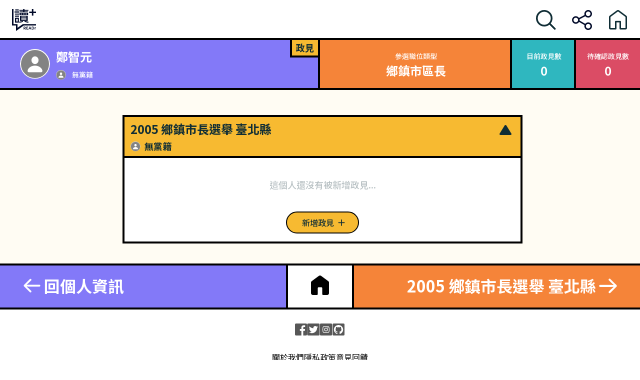

--- FILE ---
content_type: application/javascript; charset=UTF-8
request_url: https://whoareyou.readr.tw/_next/static/chunks/455-fe78954aba674261.js
body_size: 3181
content:
"use strict";(self.webpackChunk_N_E=self.webpackChunk_N_E||[]).push([[455],{9612:function(e,t,r){r.d(t,{NB:function(){return F}});var n=r(7294),i=r(3935),o=function(e,t){return(o=Object.setPrototypeOf||({__proto__:[]})instanceof Array&&function(e,t){e.__proto__=t}||function(e,t){for(var r in t)Object.prototype.hasOwnProperty.call(t,r)&&(e[r]=t[r])})(e,t)},c=function(){return(c=Object.assign||function(e){for(var t,r=1,n=arguments.length;r<n;r++)for(var i in t=arguments[r])Object.prototype.hasOwnProperty.call(t,i)&&(e[i]=t[i]);return e}).apply(this,arguments)},u="undefined"!=typeof globalThis?globalThis:"undefined"!=typeof window?window:void 0!==r.g?r.g:"undefined"!=typeof self?self:{},a=function(e){var t=typeof e;return null!=e&&("object"==t||"function"==t)},s="object"==typeof u&&u&&u.Object===Object&&u,l="object"==typeof self&&self&&self.Object===Object&&self,f=s||l||Function("return this")(),d=function(){return f.Date.now()},h=/\s/,p=function(e){for(var t=e.length;t--&&h.test(e.charAt(t)););return t},v=/^\s+/,y=f.Symbol,g=Object.prototype,b=g.hasOwnProperty,w=g.toString,O=y?y.toStringTag:void 0,m=function(e){var t=b.call(e,O),r=e[O];try{e[O]=void 0;var n=!0}catch(i){}var o=w.call(e);return n&&(t?e[O]=r:delete e[O]),o},R=Object.prototype.toString,E=y?y.toStringTag:void 0,j=function(e){var t;return null==e?void 0===e?"[object Undefined]":"[object Null]":E&&E in Object(e)?m(e):(t=e,R.call(t))},S=function(e){var t;return"symbol"==typeof e||(t=e,null!=t&&"object"==typeof t&&"[object Symbol]"==j(e))},T=0/0,z=/^[-+]0x[0-9a-f]+$/i,M=/^0b[01]+$/i,H=/^0o[0-7]+$/i,_=parseInt,k=function(e){if("number"==typeof e)return e;if(S(e))return T;if(a(e)){var t,r="function"==typeof e.valueOf?e.valueOf():e;e=a(r)?r+"":r}if("string"!=typeof e)return 0===e?e:+e;t=e,e=t?t.slice(0,p(t)+1).replace(v,""):t;var n=M.test(e);return n||H.test(e)?_(e.slice(2),n?2:8):z.test(e)?T:+e},x=Math.max,A=Math.min,P=function(e,t,r){var n,i,o,c,u,s,l=0,f=!1,h=!1,p=!0;if("function"!=typeof e)throw TypeError("Expected a function");function v(t){var r=n,o=i;return n=i=void 0,l=t,c=e.apply(o,r)}function y(e){var r=e-s,n=e-l;return void 0===s||r>=t||r<0||h&&n>=o}function g(){var e,r,n,i,c=d();if(y(c))return b(c);u=setTimeout(g,(r=c-s,n=c-l,i=t-r,h?A(i,o-n):i))}function b(e){return(u=void 0,p&&n)?v(e):(n=i=void 0,c)}function w(){var e,r=d(),o=y(r);if(n=arguments,i=this,s=r,o){if(void 0===u)return l=e=s,u=setTimeout(g,t),f?v(e):c;if(h)return clearTimeout(u),u=setTimeout(g,t),v(s)}return void 0===u&&(u=setTimeout(g,t)),c}return t=k(t)||0,a(r)&&(f=!!r.leading,o=(h="maxWait"in r)?x(k(r.maxWait)||0,t):o,p="trailing"in r?!!r.trailing:p),w.cancel=function(){void 0!==u&&clearTimeout(u),l=0,n=s=i=u=void 0},w.flush=function(){return void 0===u?c:b(d())},w},V=function(e,t,r){var n=!0,i=!0;if("function"!=typeof e)throw TypeError("Expected a function");return a(r)&&(n="leading"in r?!!r.leading:n,i="trailing"in r?!!r.trailing:i),P(e,t,{leading:n,maxWait:t,trailing:i})},D=function(e,t,r,n){switch(t){case"debounce":return P(e,r,n);case"throttle":return V(e,r,n);default:return e}},I=function(e){return"function"==typeof e},W=function(){return"undefined"==typeof window},C=function(e){return e instanceof Element||e instanceof HTMLDocument},N=function(e,t,r,n){return function(i){var o=i.width,c=i.height;t(function(t){return(t.width!==o||t.height!==c)&&(t.width!==o||n)&&(t.height!==c||r)?(e&&I(e)&&e(o,c),{width:o,height:c}):t})}};!function(e){function t(t){var r=e.call(this,t)||this;r.cancelHandler=function(){r.resizeHandler&&r.resizeHandler.cancel&&(r.resizeHandler.cancel(),r.resizeHandler=null)},r.attachObserver=function(){var e=r.props,t=e.targetRef,n=e.observerOptions;if(!W()){t&&t.current&&(r.targetRef.current=t.current);var i=r.getElement();i&&(!r.observableElement||r.observableElement!==i)&&(r.observableElement=i,r.resizeObserver.observe(i,n))}},r.getElement=function(){var e=r.props,t=e.querySelector,n=e.targetDomEl;if(W())return null;if(t)return document.querySelector(t);if(n&&C(n))return n;if(r.targetRef&&C(r.targetRef.current))return r.targetRef.current;var o=(0,i.findDOMNode)(r);if(!o)return null;var c=r.getRenderType();switch(c){case"renderProp":case"childFunction":case"child":case"childArray":return o;default:return o.parentElement}},r.createResizeHandler=function(e){var t=r.props,n=t.handleWidth,i=void 0===n||n,o=t.handleHeight,c=void 0===o||o,u=t.onResize;if(i||c){var a=N(u,r.setState.bind(r),i,c);e.forEach(function(e){var t=e&&e.contentRect||{},n=t.width,i=t.height;r.skipOnMount||W()||a({width:n,height:i}),r.skipOnMount=!1})}},r.getRenderType=function(){var e=r.props,t=e.render,i=e.children;return I(t)?"renderProp":I(i)?"childFunction":(0,n.isValidElement)(i)?"child":Array.isArray(i)?"childArray":"parent"};var o=t.skipOnMount,c=t.refreshMode,u=t.refreshRate,a=t.refreshOptions;return r.state={width:void 0,height:void 0},r.skipOnMount=o,r.targetRef=(0,n.createRef)(),r.observableElement=null,W()||(r.resizeHandler=D(r.createResizeHandler,c,void 0===u?1e3:u,a),r.resizeObserver=new window.ResizeObserver(r.resizeHandler)),r}return!function(e,t){if("function"!=typeof t&&null!==t)throw TypeError("Class extends value "+String(t)+" is not a constructor or null");function r(){this.constructor=e}o(e,t),e.prototype=null===t?Object.create(t):(r.prototype=t.prototype,new r)}(t,e),t.prototype.componentDidMount=function(){this.attachObserver()},t.prototype.componentDidUpdate=function(){this.attachObserver()},t.prototype.componentWillUnmount=function(){!W()&&(this.observableElement=null,this.resizeObserver.disconnect(),this.cancelHandler())},t.prototype.render=function(){var e,t,r=this.props,i=r.render,o=r.children,c=r.nodeType,u=this.state,a={width:u.width,height:u.height,targetRef:this.targetRef},s=this.getRenderType();switch(s){case"renderProp":return i&&i(a);case"childFunction":return(e=o)(a);case"child":if((e=o).type&&"string"==typeof e.type){a.targetRef;var l=function(e,t){var r={};for(var n in e)Object.prototype.hasOwnProperty.call(e,n)&&0>t.indexOf(n)&&(r[n]=e[n]);if(null!=e&&"function"==typeof Object.getOwnPropertySymbols)for(var i=0,n=Object.getOwnPropertySymbols(e);i<n.length;i++)0>t.indexOf(n[i])&&Object.prototype.propertyIsEnumerable.call(e,n[i])&&(r[n[i]]=e[n[i]]);return r}(a,["targetRef"]);return(0,n.cloneElement)(e,l)}return(0,n.cloneElement)(e,a);case"childArray":return(e=o).map(function(e){return!!e&&(0,n.cloneElement)(e,a)});default:return n.createElement(void 0===c?"div":c,null)}},t}(n.PureComponent);var $=W()?n.useEffect:n.useLayoutEffect;function F(e){void 0===e&&(e={});var t=e.skipOnMount,r=e.refreshMode,i=e.refreshRate,o=void 0===i?1e3:i,u=e.refreshOptions,a=e.handleWidth,s=void 0===a||a,l=e.handleHeight,f=void 0===l||l,d=e.targetRef,h=e.observerOptions,p=e.onResize,v=(0,n.useRef)(void 0!==t&&t),y=(0,n.useRef)(null),g=null!=d?d:y,b=(0,n.useRef)(),w=(0,n.useState)({width:void 0,height:void 0}),O=w[0],m=w[1];return $(function(){if(!W()){var e=N(p,m,s,f),t=function(t){(s||f)&&t.forEach(function(t){var r=t&&t.contentRect||{},n=r.width,i=r.height;v.current||W()||e({width:n,height:i}),v.current=!1})};b.current=D(t,r,o,u);var n=new window.ResizeObserver(b.current);return g.current&&n.observe(g.current,h),function(){n.disconnect();var e=b.current;e&&e.cancel&&e.cancel()}}},[r,o,u,s,f,p,h,g.current]),c({ref:g},O)}},7650:function(e,t,r){r.d(t,{YD:function(){return a}});var n=r(7294);let i=new Map,o=new WeakMap,c=0,u;function a({threshold:e,delay:t,trackVisibility:r,rootMargin:a,root:s,triggerOnce:l,skip:f,initialInView:d,fallbackInView:h,onChange:p}={}){var v;let[y,g]=n.useState(null),b=n.useRef(),[w,O]=n.useState({inView:!!d,entry:void 0});b.current=p,n.useEffect(()=>{if(f||!y)return;let n;return n=function(e,t,r={},n=u){if(void 0===window.IntersectionObserver&&void 0!==n){let a=e.getBoundingClientRect();return t(n,{isIntersecting:n,target:e,intersectionRatio:"number"==typeof r.threshold?r.threshold:0,time:0,boundingClientRect:a,intersectionRect:a,rootBounds:a}),()=>{}}let{id:s,observer:l,elements:f}=function(e){var t;let r=Object.keys(e).sort().filter(t=>void 0!==e[t]).map(t=>{var r;return`${t}_${"root"===t?(r=e.root)?(o.has(r)||(c+=1,o.set(r,c.toString())),o.get(r)):"0":e[t]}`}).toString(),n=i.get(r);if(!n){let u=new Map,a,s=new IntersectionObserver(t=>{t.forEach(t=>{var r;let n=t.isIntersecting&&a.some(e=>t.intersectionRatio>=e);e.trackVisibility&&void 0===t.isVisible&&(t.isVisible=n),null==(r=u.get(t.target))||r.forEach(e=>{e(n,t)})})},e);a=s.thresholds||(Array.isArray(e.threshold)?e.threshold:[e.threshold||0]),n={id:r,observer:s,elements:u},i.set(r,n)}return n}(r),d=f.get(e)||[];return f.has(e)||f.set(e,d),d.push(t),l.observe(e),function(){d.splice(d.indexOf(t),1),0===d.length&&(f.delete(e),l.unobserve(e)),0===f.size&&(l.disconnect(),i.delete(s))}}(y,(e,t)=>{O({inView:e,entry:t}),b.current&&b.current(e,t),t.isIntersecting&&l&&n&&(n(),n=void 0)},{root:s,rootMargin:a,threshold:e,trackVisibility:r,delay:t},h),()=>{n&&n()}},[Array.isArray(e)?e.toString():e,y,s,a,l,f,r,h,t]);let m=null==(v=w.entry)?void 0:v.target;n.useEffect(()=>{y||!m||l||f||O({inView:!!d,entry:void 0})},[y,m,l,f,d]);let R=[g,w.inView,w.entry];return R.ref=R[0],R.inView=R[1],R.entry=R[2],R}}}]);

--- FILE ---
content_type: application/javascript; charset=UTF-8
request_url: https://whoareyou.readr.tw/_next/static/chunks/pages/_app-1a77842d5c706ff4.js
body_size: 23975
content:
(self.webpackChunk_N_E=self.webpackChunk_N_E||[]).push([[888],{8679:function(e,t,r){"use strict";var n=r(9864),o={childContextTypes:!0,contextType:!0,contextTypes:!0,defaultProps:!0,displayName:!0,getDefaultProps:!0,getDerivedStateFromError:!0,getDerivedStateFromProps:!0,mixins:!0,propTypes:!0,type:!0},i={name:!0,length:!0,prototype:!0,caller:!0,callee:!0,arguments:!0,arity:!0},a={$$typeof:!0,compare:!0,defaultProps:!0,displayName:!0,propTypes:!0,type:!0},s={};function c(e){return n.isMemo(e)?a:s[e.$$typeof]||o}s[n.ForwardRef]={$$typeof:!0,render:!0,defaultProps:!0,displayName:!0,propTypes:!0},s[n.Memo]=a;var u=Object.defineProperty,l=Object.getOwnPropertyNames,f=Object.getOwnPropertySymbols,p=Object.getOwnPropertyDescriptor,d=Object.getPrototypeOf,h=Object.prototype;e.exports=function e(t,r,n){if("string"!=typeof r){if(h){var o=d(r);o&&o!==h&&e(t,o,n)}var a=l(r);f&&(a=a.concat(f(r)));for(var s=c(t),g=c(r),m=0;m<a.length;++m){var y=a[m];if(!i[y]&&!(n&&n[y])&&!(g&&g[y])&&!(s&&s[y])){var b=p(r,y);try{u(t,y,b)}catch(v){}}}}return t}},7544:function(e,t,r){e.exports=r(6029)},3454:function(e,t,r){"use strict";var n,o;e.exports=(null==(n=r.g.process)?void 0:n.env)&&"object"==typeof(null==(o=r.g.process)?void 0:o.env)?r.g.process:r(7663)},6840:function(e,t,r){(window.__NEXT_P=window.__NEXT_P||[]).push(["/_app",function(){return r(7060)}])},3097:function(e,t,r){"use strict";r.d(t,{E:function(){return n}});var n=(0,r(7294).createContext)(null)},9733:function(e,t,r){"use strict";r.d(t,{JF:function(){return a},V7:function(){return i},or:function(){return o},xL:function(){return C}});var n,o,i,a,s,c,u,l,f,p,d,h,g,m,y,b=r(3454);(y=n||(n={})).LOCALHOST="localhost",y.DEVELOPMENT="dev",y.PRODUCTION="prod";var v,w,S=Object.values(n),k=String("prod"),O=S.reduce(function(e,t){return e||Boolean(t===k)},!1)?k:n.LOCALHOST,C=null!==(s=b.env.NEXT_PUBLIC_FEEDBACK_FORM_API)&&void 0!==s?s:"https://storytelling-prod-4g6paft7cq-de.a.run.app";switch(O){case n.DEVELOPMENT:i=null!==(c=b.env.NEXT_PUBLIC_GOOGLE_ANALYTICS_TRACKING_ID)&&void 0!==c?c:"UA-83609754-1",o=null!==(u=b.env.NEXT_PUBLIC_SITE_URL)&&void 0!==u?u:"https://whoareyou-dev.readr.tw",a=null!==(l=b.env.NEXT_PUBLIC_PREFIX_OF_JSON_FOR_LANDING_2024)&&void 0!==l?l:"https://whoru-gcs-dev.readr.tw/json";break;case n.PRODUCTION:i=null!==(f=b.env.NEXT_PUBLIC_GOOGLE_ANALYTICS_TRACKING_ID)&&void 0!==f?f:"UA-83609754-1",o=null!==(p=b.env.NEXT_PUBLIC_SITE_URL)&&void 0!==p?p:"https://whoareyou.readr.tw",a=null!==(d=b.env.NEXT_PUBLIC_PREFIX_OF_JSON_FOR_LANDING_2024)&&void 0!==d?d:"https://whoru-gcs.readr.tw/json";break;default:i=null!==(h=b.env.NEXT_PUBLIC_GOOGLE_ANALYTICS_TRACKING_ID)&&void 0!==h?h:"",o=null!==(g=b.env.NEXT_PUBLIC_SITE_URL)&&void 0!==g?g:"http://localhost:3000",a=null!==(m=b.env.NEXT_PUBLIC_PREFIX_OF_JSON_FOR_LANDING_2024)&&void 0!==m?m:"https://whoru-gcs-dev.readr.tw/json"}},7060:function(e,t,r){"use strict";r.r(t),r.d(t,{default:function(){return T}});var n,o,i,a,s,c,u,l,f=r(7568),p=r(6042),d=r(9396),h=r(414),g=r(5893);r(906);var m=r(7544),y=r(1163),b=r(4298),v=r.n(b),w=r(3457),S=r.n(w),k=r(7294),O=r(9521),C=r(3097),x=r(3454);x.env.CMS_API_URL,x.env.READR_CMS_API_URL,x.env.URL_OF_JSON_FOR_LANDING_PAGE,x.env.PROGRAMABLE_SEARCH_ENGINE_ID,x.env.PROGRAMABLE_SEARCH_API_KEY;try{u=JSON.parse(null!==(l=x.env.FEEDBACK_FORM_CONFIG)&&void 0!==l?l:"")}catch(A){u={emoji:{formId:"",fieldId:""},text:{formId:"",fieldId:""}}}var P=r(9733),E=r(5833),j=r(6649);function _(e){var t=e.Component,r=e.pageProps,n=e.props,o=(0,y.useRouter)();return(0,k.useEffect)(function(){(0,j._k)(),o.asPath.includes("?")||(0,j.Nc)()},[]),(0,k.useEffect)(function(){return o.events.on("routeChangeComplete",j.Nc),function(){o.events.off("routeChangeComplete",j.Nc)}},[o.events]),(0,g.jsxs)(g.Fragment,{children:[(0,g.jsx)(v(),{strategy:"afterInteractive",src:"https://www.googletagmanager.com/gtag/js?".concat(P.V7)}),(0,g.jsx)(v(),{id:"ga-script",strategy:"afterInteractive",children:"\n          window.dataLayer = window.dataLayer || [];\n          function gtag(){dataLayer.push(arguments);}\n          gtag('js', new Date());\n          gtag('config', '".concat(P.V7,"');\n        ")}),(0,g.jsx)(v(),{id:"comScore",dangerouslySetInnerHTML:{__html:'var _comscore = _comscore || [];\n        _comscore.push({ c1: "2", c2: "24318560" });\n        (function() {\n        var s = document.createElement("script"), el = document.getElementsByTagName("script")[0]; s.async = true;\n        s.src = (document.location.protocol == "https:" ? "https://sb" : "http://b") + ".scorecardresearch.com/beacon.js";\n        el.parentNode.insertBefore(s, el);\n        })();'}}),(0,g.jsx)(S(),{}),(0,g.jsx)(O.ThemeProvider,{theme:E.ZP,children:(0,g.jsx)(C.E.Provider,{value:n.feedbackFormConfig,children:(0,g.jsx)(t,(0,p.Z)({},r))})})]})}_.getInitialProps=(n=(0,f.Z)(function(e){var t;return(0,h.__generator)(this,function(r){return t=m.default.getInitialProps(e),[2,(0,d.Z)((0,p.Z)({},t),{props:{feedbackFormConfig:u}})]})}),function(e){return n.apply(this,arguments)});var T=_},5833:function(e,t,r){"use strict";r.d(t,{b4:function(){return n}});var n={xs:0,sm:576,md:768,lg:992,xl:1200,xxl:1440,"3xl":1600,"4xl":1920},o={gray:"#838383",black:"#000000",white:"#FFFFFF",green:"#2FB7BF"},i={backgroundColor:{blue:"#8379F8",gray:o.gray,orange:"#F58439",yellow:"#F6BA31",green:o.green,white:o.white,black5:"rgba(15, 45, 53, 0.05)",black50:"rgba(15, 45, 53, 0.5)",highlightRed:"#DB4C65",greenLake:"#E9FBFF",landingYellow:"#F7BA31",pink:"#FFF8F3",brown:"#B3800D",black:o.black,skinColor:"#FFF5E7",disable:"#C5CBCD",landingGreen:"#F3FDFF",skinDark:"#FFF1E8",cornsilk:"#FFFCF3",purpleDark:"rgba(84, 74, 201, 1)",purpleMedium:"#ECEDFF",purpleLight:"#F3F4FF"},textColor:{blue:"#544AC9",gray:o.gray,green:"#208F96",yellow:"#B2800D",red:"#C0374F",orange:"#D6610C",black:"#0F2D35",white:o.white,pink:"#FFF1E8",lightPink:"#FFECED",disable:o.gray,black30:"rgba(15, 45, 53, 0.3)",black50:"rgba(15, 45, 53, 0.5)",landingGreen:"#F3FDFF",yellow30:"#FFF5E7",purpleDark:"rgba(84, 74, 201, 1)",purpleMedium:"#ECEDFF",purpleLight:"#F3F4FF"},borderColor:{black:o.black,white:o.white,yellow:"#B2800D",black5:"rgba(15, 45, 53, 0.05)",black10:"rgba(15, 45, 53, 0.1)"},fontSize:{"title-main":"font-size:24px; line-height: 1.2","title-main-md":"font-size:32px; line-height: 1.2","title-sub":"font-size:16px; line-height: 1.3","title-sub-md":"font-size:18px; line-height: 1.3",button:"font-size:14px; line-height: 1.5","button-md":"font-size:16px; line-height: 1.5"},breakpoint:{xs:"@media (min-width: ".concat(n.xs,"px)"),sm:"@media (min-width: ".concat(n.sm,"px)"),md:"@media (min-width: ".concat(n.md,"px)"),lg:"@media (min-width: ".concat(n.lg,"px)"),xl:"@media (min-width: ".concat(n.xl,"px)"),xxl:"@media (min-width: ".concat(n.xxl,"px)"),"3xl":"@media (min-width: ".concat(n["3xl"],"px)"),"4xl":"@media (min-width: ".concat(n["4xl"],"px)")}};t.ZP=i},6649:function(e,t,r){"use strict";r.d(t,{_k:function(){return ei},w2:function(){return es},Nc:function(){return ea}});var n={};r.r(n),r.d(n,{addTrackers:function(){return z},default:function(){return Q},event:function(){return V},exception:function(){return Y},ga:function(){return G},initialize:function(){return B},modalview:function(){return W},outboundLink:function(){return J},pageview:function(){return H},plugin:function(){return Z},send:function(){return q},set:function(){return U},testModeAPI:function(){return K},timing:function(){return X}});var o=r(7294),i=r(5697),a=r.n(i);function s(e){console.warn("[react-ga]",e)}function c(e){return(c="function"==typeof Symbol&&"symbol"==typeof Symbol.iterator?function(e){return typeof e}:function(e){return e&&"function"==typeof Symbol&&e.constructor===Symbol&&e!==Symbol.prototype?"symbol":typeof e})(e)}var u=["to","target"];function l(e,t){var r=Object.keys(e);if(Object.getOwnPropertySymbols){var n=Object.getOwnPropertySymbols(e);t&&(n=n.filter(function(t){return Object.getOwnPropertyDescriptor(e,t).enumerable})),r.push.apply(r,n)}return r}function f(e){for(var t=1;t<arguments.length;t++){var r=null!=arguments[t]?arguments[t]:{};t%2?l(Object(r),!0).forEach(function(t){m(e,t,r[t])}):Object.getOwnPropertyDescriptors?Object.defineProperties(e,Object.getOwnPropertyDescriptors(r)):l(Object(r)).forEach(function(t){Object.defineProperty(e,t,Object.getOwnPropertyDescriptor(r,t))})}return e}function p(e,t){for(var r=0;r<t.length;r++){var n=t[r];n.enumerable=n.enumerable||!1,n.configurable=!0,"value"in n&&(n.writable=!0),Object.defineProperty(e,n.key,n)}}function d(e,t){return(d=Object.setPrototypeOf?Object.setPrototypeOf.bind():function(e,t){return e.__proto__=t,e})(e,t)}function h(e){if(void 0===e)throw ReferenceError("this hasn't been initialised - super() hasn't been called");return e}function g(e){return(g=Object.setPrototypeOf?Object.getPrototypeOf.bind():function(e){return e.__proto__||Object.getPrototypeOf(e)})(e)}function m(e,t,r){return t in e?Object.defineProperty(e,t,{value:r,enumerable:!0,configurable:!0,writable:!0}):e[t]=r,e}var y="_blank",b=function(e){!function(e,t){if("function"!=typeof t&&null!==t)throw TypeError("Super expression must either be null or a function");e.prototype=Object.create(t&&t.prototype,{constructor:{value:e,writable:!0,configurable:!0}}),Object.defineProperty(e,"prototype",{writable:!1}),t&&d(e,t)}(l,e);var t,r,n,i,a,s=(r=function(){if("undefined"==typeof Reflect||!Reflect.construct||Reflect.construct.sham)return!1;if("function"==typeof Proxy)return!0;try{return Boolean.prototype.valueOf.call(Reflect.construct(Boolean,[],function(){})),!0}catch(e){return!1}}(),function(){var e,t=g(l);if(r){var n=g(this).constructor;e=Reflect.construct(t,arguments,n)}else e=t.apply(this,arguments);return function(e,t){if(t&&("object"===c(t)||"function"==typeof t))return t;if(void 0!==t)throw TypeError("Derived constructors may only return object or undefined");return h(e)}(this,e)});function l(){var e;!function(e,t){if(!(e instanceof t))throw TypeError("Cannot call a class as a function")}(this,l);for(var t=arguments.length,r=Array(t),n=0;n<t;n++)r[n]=arguments[n];return e=s.call.apply(s,[this].concat(r)),m(h(e),"handleClick",function(t){var r=e.props,n=r.target,o=r.eventLabel,i=r.to,a=r.onClick,s=r.trackerNames,c={label:o},u=!(t.ctrlKey||t.shiftKey||t.metaKey||1===t.button);n!==y&&u?(t.preventDefault(),l.trackLink(c,function(){window.location.href=i},s)):l.trackLink(c,function(){},s),a&&a(t)}),e}return i=[{key:"render",value:function(){var e=this.props,t=e.to,r=e.target,n=function(e,t){if(null==e)return{};var r,n,o=function(e,t){if(null==e)return{};var r,n,o={},i=Object.keys(e);for(n=0;n<i.length;n++)r=i[n],t.indexOf(r)>=0||(o[r]=e[r]);return o}(e,t);if(Object.getOwnPropertySymbols){var i=Object.getOwnPropertySymbols(e);for(n=0;n<i.length;n++)r=i[n],!(t.indexOf(r)>=0)&&Object.prototype.propertyIsEnumerable.call(e,r)&&(o[r]=e[r])}return o}(e,u),i=f(f({},n),{},{target:r,href:t,onClick:this.handleClick});return r===y&&(i.rel="".concat(i.rel?i.rel:""," noopener noreferrer").trim()),delete i.eventLabel,delete i.trackerNames,o.createElement("a",i)}}],p(l.prototype,i),a&&p(l,a),Object.defineProperty(l,"prototype",{writable:!1}),l}(o.Component);function v(e){return e&&e.toString().replace(/^\s+|\s+$/g,"")}m(b,"trackLink",function(){s("ga tracking not enabled")}),b.propTypes={eventLabel:a().string.isRequired,target:a().string,to:a().string,onClick:a().func,trackerNames:a().arrayOf(a().string)},b.defaultProps={target:null,to:null,onClick:null,trackerNames:null};var w=/^(a|an|and|as|at|but|by|en|for|if|in|nor|of|on|or|per|the|to|vs?\.?|via)$/i,S=!1;function k(e){console.info("[react-ga]",e)}var O=[],C={calls:O,ga:function(){for(var e=arguments.length,t=Array(e),r=0;r<e;r++)t[r]=arguments[r];O.push([].concat(t))},resetCalls:function(){O.length=0}},x=["category","action","label","value","nonInteraction","transport"];function A(e,t){var r=Object.keys(e);if(Object.getOwnPropertySymbols){var n=Object.getOwnPropertySymbols(e);t&&(n=n.filter(function(t){return Object.getOwnPropertyDescriptor(e,t).enumerable})),r.push.apply(r,n)}return r}function P(e,t,r){return t in e?Object.defineProperty(e,t,{value:r,enumerable:!0,configurable:!0,writable:!0}):e[t]=r,e}function E(e){return(E="function"==typeof Symbol&&"symbol"==typeof Symbol.iterator?function(e){return typeof e}:function(e){return e&&"function"==typeof Symbol&&e.constructor===Symbol&&e!==Symbol.prototype?"symbol":typeof e})(e)}function j(e,t){(null==t||t>e.length)&&(t=e.length);for(var r=0,n=Array(t);r<t;r++)n[r]=e[r];return n}var _="undefined"==typeof window||"undefined"==typeof document,T=!1,I=!0,N=!1,R=!0,F=!0,D=function(){var e;return N?C.ga.apply(C,arguments):!_&&(window.ga?(e=window).ga.apply(e,arguments):s("ReactGA.initialize must be called first or GoogleAnalytics should be loaded manually"))};function L(e){return function(){var e,t,r,n=arguments.length>0&&void 0!==arguments[0]?arguments[0]:"",o=arguments.length>1&&void 0!==arguments[1]&&arguments[1],i=!(arguments.length>2)||void 0===arguments[2]||arguments[2],a=n||"";return o&&(a=v(e=n).replace(/[A-Za-z0-9\u00C0-\u00FF]+[^\s-]*/g,function(e,t,r){return t>0&&t+e.length!==r.length&&e.search(w)>-1&&":"!==r.charAt(t-2)&&("-"!==r.charAt(t+e.length)||"-"===r.charAt(t-1))&&0>r.charAt(t-1).search(/[^\s-]/)?e.toLowerCase():e.substr(1).search(/[A-Z]|\../)>-1?e:e.charAt(0).toUpperCase()+e.substr(1)})),i&&(a="string"==typeof(r=t=a)&&-1!==r.indexOf("@")?(s("This arg looks like an email address, redacting."),"REDACTED (Potential Email Address)"):t),a}(e,I,F)}function M(e){for(var t=arguments.length,r=Array(t>1?t-1:0),n=1;n<t;n++)r[n-1]=arguments[n];var o=r[0];if("function"==typeof D){if("string"!=typeof o){s("ga command must be a string");return}(R||!Array.isArray(e))&&D.apply(void 0,r),Array.isArray(e)&&e.forEach(function(e){var t;D.apply(void 0,function(e){if(Array.isArray(e))return j(e)}(t=["".concat(e,".").concat(o)].concat(r.slice(1)))||function(e){if("undefined"!=typeof Symbol&&null!=e[Symbol.iterator]||null!=e["@@iterator"])return Array.from(e)}(t)||function(e,t){if(e){if("string"==typeof e)return j(e,t);var r=Object.prototype.toString.call(e).slice(8,-1);if("Object"===r&&e.constructor&&(r=e.constructor.name),"Map"===r||"Set"===r)return Array.from(e);if("Arguments"===r||/^(?:Ui|I)nt(?:8|16|32)(?:Clamped)?Array$/.test(r))return j(e,t)}}(t)||function(){throw TypeError("Invalid attempt to spread non-iterable instance.\nIn order to be iterable, non-array objects must have a [Symbol.iterator]() method.")}())})}}function $(e,t){if(!e){s("gaTrackingID is required in initialize()");return}(!t||(t.debug&&!0===t.debug&&(T=!0),!1===t.titleCase&&(I=!1),!1===t.redactEmail&&(F=!1),!t.useExistingGa))&&(t&&t.gaOptions?D("create",e,t.gaOptions):D("create",e,"auto"))}function z(e,t){return Array.isArray(e)?e.forEach(function(e){if("object"!==E(e)){s("All configs must be an object");return}$(e.trackingId,e)}):$(e,t),!0}function B(e,t){if(t&&!0===t.testMode)N=!0;else{if(_)return;t&&!0===t.standardImplementation||function(e){if(!S){S=!0;var t="https://www.google-analytics.com/analytics.js";e&&e.gaAddress?t=e.gaAddress:e&&e.debug&&(t="https://www.google-analytics.com/analytics_debug.js");var r,n,o,i,a,s,c,u=e&&e.onerror;r=window,n=document,o="script",i=t,r.GoogleAnalyticsObject="ga",r.ga=r.ga||function(){(r.ga.q=r.ga.q||[]).push(arguments)},r.ga.l=1*new Date,s=n.createElement(o),c=n.getElementsByTagName(o)[0],s.async=1,s.src=i,s.onerror=u,c.parentNode.insertBefore(s,c)}}(t)}R=!t||"boolean"!=typeof t.alwaysSendToDefaultTracker||t.alwaysSendToDefaultTracker,z(e,t)}function G(){for(var e=arguments.length,t=Array(e),r=0;r<e;r++)t[r]=arguments[r];return t.length>0&&(D.apply(void 0,t),T&&(k("called ga('arguments');"),k("with arguments: ".concat(JSON.stringify(t))))),window.ga}function U(e,t){if(!e){s("`fieldsObject` is required in .set()");return}if("object"!==E(e)){s("Expected `fieldsObject` arg to be an Object");return}0===Object.keys(e).length&&s("empty `fieldsObject` given to .set()"),M(t,"set",e),T&&(k("called ga('set', fieldsObject);"),k("with fieldsObject: ".concat(JSON.stringify(e))))}function q(e,t){M(t,"send",e),T&&(k("called ga('send', fieldObject);"),k("with fieldObject: ".concat(JSON.stringify(e))),k("with trackers: ".concat(JSON.stringify(t))))}function H(e,t,r){if(!e){s("path is required in .pageview()");return}var n=v(e);if(""===n){s("path cannot be an empty string in .pageview()");return}var o={};if(r&&(o.title=r),M(t,"send",function(e){for(var t=1;t<arguments.length;t++){var r=null!=arguments[t]?arguments[t]:{};t%2?A(Object(r),!0).forEach(function(t){P(e,t,r[t])}):Object.getOwnPropertyDescriptors?Object.defineProperties(e,Object.getOwnPropertyDescriptors(r)):A(Object(r)).forEach(function(t){Object.defineProperty(e,t,Object.getOwnPropertyDescriptor(r,t))})}return e}({hitType:"pageview",page:n},o)),T){k("called ga('send', 'pageview', path);");var i="";r&&(i=" and title: ".concat(r)),k("with path: ".concat(n).concat(i))}}function W(e,t){if(!e){s("modalName is required in .modalview(modalName)");return}var r,n="/"===(r=v(e)).substring(0,1)?r.substring(1):r;if(""===n){s("modalName cannot be an empty string or a single / in .modalview()");return}var o="/modal/".concat(n);M(t,"send","pageview",o),T&&(k("called ga('send', 'pageview', path);"),k("with path: ".concat(o)))}function X(){var e=arguments.length>0&&void 0!==arguments[0]?arguments[0]:{},t=e.category,r=e.variable,n=e.value,o=e.label,i=arguments.length>1&&void 0!==arguments[1]?arguments[1]:void 0;if(!t||!r||"number"!=typeof n){s("args.category, args.variable AND args.value are required in timing() AND args.value has to be a number");return}var a={hitType:"timing",timingCategory:L(t),timingVar:L(r),timingValue:n};o&&(a.timingLabel=L(o)),q(a,i)}function V(){var e=arguments.length>0&&void 0!==arguments[0]?arguments[0]:{},t=e.category,r=e.action,n=e.label,o=e.value,i=e.nonInteraction,a=e.transport,c=function(e,t){if(null==e)return{};var r,n,o=function(e,t){if(null==e)return{};var r,n,o={},i=Object.keys(e);for(n=0;n<i.length;n++)r=i[n],t.indexOf(r)>=0||(o[r]=e[r]);return o}(e,t);if(Object.getOwnPropertySymbols){var i=Object.getOwnPropertySymbols(e);for(n=0;n<i.length;n++)r=i[n],!(t.indexOf(r)>=0)&&Object.prototype.propertyIsEnumerable.call(e,r)&&(o[r]=e[r])}return o}(e,x),u=arguments.length>1&&void 0!==arguments[1]?arguments[1]:void 0;if(!t||!r){s("args.category AND args.action are required in event()");return}var l={hitType:"event",eventCategory:L(t),eventAction:L(r)};n&&(l.eventLabel=L(n)),void 0!==o&&("number"!=typeof o?s("Expected `args.value` arg to be a Number."):l.eventValue=o),void 0!==i&&("boolean"!=typeof i?s("`args.nonInteraction` must be a boolean."):l.nonInteraction=i),void 0!==a&&("string"!=typeof a?s("`args.transport` must be a string."):(-1===["beacon","xhr","image"].indexOf(a)&&s("`args.transport` must be either one of these values: `beacon`, `xhr` or `image`"),l.transport=a)),Object.keys(c).filter(function(e){return"dimension"===e.substr(0,9)}).forEach(function(e){l[e]=c[e]}),Object.keys(c).filter(function(e){return"metric"===e.substr(0,6)}).forEach(function(e){l[e]=c[e]}),q(l,u)}function Y(e,t){var r=e.description,n=e.fatal,o={hitType:"exception"};r&&(o.exDescription=L(r)),void 0!==n&&("boolean"!=typeof n?s("`args.fatal` must be a boolean."):o.exFatal=n),q(o,t)}var Z={require:function(e,t,r){if(!e){s("`name` is required in .require()");return}var n=v(e);if(""===n){s("`name` cannot be an empty string in .require()");return}var o=r?"".concat(r,".require"):"require";if(t){if("object"!==E(t)){s("Expected `options` arg to be an Object");return}0===Object.keys(t).length&&s("Empty `options` given to .require()"),G(o,n,t),T&&k("called ga('require', '".concat(n,"', ").concat(JSON.stringify(t)))}else G(o,n),T&&k("called ga('require', '".concat(n,"');"))},execute:function(e,t){for(var r,n,o=arguments.length,i=Array(o>2?o-2:0),a=2;a<o;a++)i[a-2]=arguments[a];if(1===i.length?r=i[0]:(n=i[0],r=i[1]),"string"!=typeof e)s("Expected `pluginName` arg to be a String.");else if("string"!=typeof t)s("Expected `action` arg to be a String.");else{var c="".concat(e,":").concat(t);r=r||null,n&&r?(G(c,n,r),T&&(k("called ga('".concat(c,"');")),k('actionType: "'.concat(n,'" with payload: ').concat(JSON.stringify(r))))):r?(G(c,r),T&&(k("called ga('".concat(c,"');")),k("with payload: ".concat(JSON.stringify(r))))):(G(c),T&&k("called ga('".concat(c,"');")))}}};function J(e,t,r){if("function"!=typeof t){s("hitCallback function is required");return}if(!e||!e.label){s("args.label is required in outboundLink()");return}var n={hitType:"event",eventCategory:"Outbound",eventAction:"Click",eventLabel:L(e.label)},o=!1,i=setTimeout(function(){o=!0,t()},250),a=function(){clearTimeout(i),o||t()};n.hitCallback=a,q(n,r)}var K=C,Q={initialize:B,ga:G,set:U,send:q,pageview:H,modalview:W,timing:X,event:V,exception:Y,plugin:Z,outboundLink:J,testModeAPI:C};function ee(e,t){var r=Object.keys(e);if(Object.getOwnPropertySymbols){var n=Object.getOwnPropertySymbols(e);t&&(n=n.filter(function(t){return Object.getOwnPropertyDescriptor(e,t).enumerable})),r.push.apply(r,n)}return r}function et(e){for(var t=1;t<arguments.length;t++){var r=null!=arguments[t]?arguments[t]:{};t%2?ee(Object(r),!0).forEach(function(t){er(e,t,r[t])}):Object.getOwnPropertyDescriptors?Object.defineProperties(e,Object.getOwnPropertyDescriptors(r)):ee(Object(r)).forEach(function(t){Object.defineProperty(e,t,Object.getOwnPropertyDescriptor(r,t))})}return e}function er(e,t,r){return t in e?Object.defineProperty(e,t,{value:r,enumerable:!0,configurable:!0,writable:!0}):e[t]=r,e}b.origTrackLink=b.trackLink,b.trackLink=J;var en=et(et({},n),{},{OutboundLink:b}),eo=r(9733),ei=function(){en.initialize(eo.V7)},ea=function(){en.set({page:window.location.pathname}),en.pageview(window.location.pathname)},es=function(){var e=arguments.length>0&&void 0!==arguments[0]?arguments[0]:"",t=arguments.length>1&&void 0!==arguments[1]?arguments[1]:"";e&&en.event({action:e,label:t,category:"Projects_PoliticsTracker"})}},906:function(){},7663:function(e){!function(){var t={229:function(e){var t,r,n,o=e.exports={};function i(){throw Error("setTimeout has not been defined")}function a(){throw Error("clearTimeout has not been defined")}function s(e){if(t===setTimeout)return setTimeout(e,0);if((t===i||!t)&&setTimeout)return t=setTimeout,setTimeout(e,0);try{return t(e,0)}catch(n){try{return t.call(null,e,0)}catch(r){return t.call(this,e,0)}}}!function(){try{t="function"==typeof setTimeout?setTimeout:i}catch(e){t=i}try{r="function"==typeof clearTimeout?clearTimeout:a}catch(n){r=a}}();var c=[],u=!1,l=-1;function f(){u&&n&&(u=!1,n.length?c=n.concat(c):l=-1,c.length&&p())}function p(){if(!u){var e=s(f);u=!0;for(var t=c.length;t;){for(n=c,c=[];++l<t;)n&&n[l].run();l=-1,t=c.length}n=null,u=!1,function(e){if(r===clearTimeout)return clearTimeout(e);if((r===a||!r)&&clearTimeout)return r=clearTimeout,clearTimeout(e);try{r(e)}catch(n){try{return r.call(null,e)}catch(t){return r.call(this,e)}}}(e)}}function d(e,t){this.fun=e,this.array=t}function h(){}o.nextTick=function(e){var t=Array(arguments.length-1);if(arguments.length>1)for(var r=1;r<arguments.length;r++)t[r-1]=arguments[r];c.push(new d(e,t)),1!==c.length||u||s(p)},d.prototype.run=function(){this.fun.apply(null,this.array)},o.title="browser",o.browser=!0,o.env={},o.argv=[],o.version="",o.versions={},o.on=h,o.addListener=h,o.once=h,o.off=h,o.removeListener=h,o.removeAllListeners=h,o.emit=h,o.prependListener=h,o.prependOnceListener=h,o.listeners=function(e){return[]},o.binding=function(e){throw Error("process.binding is not supported")},o.cwd=function(){return"/"},o.chdir=function(e){throw Error("process.chdir is not supported")},o.umask=function(){return 0}}},r={};function n(e){var o=r[e];if(void 0!==o)return o.exports;var i=r[e]={exports:{}},a=!0;try{t[e](i,i.exports,n),a=!1}finally{a&&delete r[e]}return i.exports}n.ab="//";var o=n(229);e.exports=o}()},1163:function(e,t,r){e.exports=r(387)},4298:function(e,t,r){e.exports=r(699)},3457:function(e,t,r){var n,o=Object.create,i=Object.defineProperty,a=Object.getOwnPropertyDescriptor,s=Object.getOwnPropertyNames,c=Object.getPrototypeOf,u=Object.prototype.hasOwnProperty,l=e=>i(e,"__esModule",{value:!0}),f=(e,t)=>i(e,"name",{value:t,configurable:!0}),p=(e,t,r,n)=>{if(t&&"object"==typeof t||"function"==typeof t)for(let o of s(t))!u.call(e,o)&&(r||"default"!==o)&&i(e,o,{get:()=>t[o],enumerable:!(n=a(t,o))||n.enumerable});return e},d=(e,t)=>p(l(i(null!=e?o(c(e)):{},"default",!t&&e&&e.__esModule?{get:()=>e.default,enumerable:!0}:{value:e,enumerable:!0})),e),h=(n="undefined"!=typeof WeakMap?new WeakMap:0,(e,t)=>n&&n.get(e)||(t=p(l({}),e,1),n&&n.set(e,t),t)),g={};((e,t)=>{for(var r in t)i(e,r,{get:t[r],enumerable:!0})})(g,{default:()=>S});var m=d(r(1163)),y=d(r(4865)),b=d(r(5697)),v=d(r(7294)),w=f(({color:e="#29D",startPosition:t=.3,stopDelayMs:r=200,height:n=3,showOnShallow:o=!0,options:i,nonce:a,transformCSS:s=f(e=>v.createElement("style",{nonce:a},e),"transformCSS")})=>{let c=null;v.useEffect(()=>(i&&y.configure(i),m.default.events.on("routeChangeStart",u),m.default.events.on("routeChangeComplete",l),m.default.events.on("routeChangeError",p),()=>{m.default.events.off("routeChangeStart",u),m.default.events.off("routeChangeComplete",l),m.default.events.off("routeChangeError",p)}),[]);let u=f((e,{shallow:r})=>{(!r||o)&&(y.set(t),y.start())},"routeChangeStart"),l=f((e,{shallow:t})=>{(!t||o)&&(c&&clearTimeout(c),c=setTimeout(()=>{y.done(!0)},r))},"routeChangeEnd"),p=f((e,t,{shallow:n})=>{(!n||o)&&(c&&clearTimeout(c),c=setTimeout(()=>{y.done(!0)},r))},"routeChangeError");return s(`
    #nprogress {
      pointer-events: none;
    }
    #nprogress .bar {
      background: ${e};
      position: fixed;
      z-index: 9999;
      top: 0;
      left: 0;
      width: 100%;
      height: ${n}px;
    }
    #nprogress .peg {
      display: block;
      position: absolute;
      right: 0px;
      width: 100px;
      height: 100%;
      box-shadow: 0 0 10px ${e}, 0 0 5px ${e};
      opacity: 1;
      -webkit-transform: rotate(3deg) translate(0px, -4px);
      -ms-transform: rotate(3deg) translate(0px, -4px);
      transform: rotate(3deg) translate(0px, -4px);
    }
    #nprogress .spinner {
      display: block;
      position: fixed;
      z-index: 1031;
      top: 15px;
      right: 15px;
    }
    #nprogress .spinner-icon {
      width: 18px;
      height: 18px;
      box-sizing: border-box;
      border: solid 2px transparent;
      border-top-color: ${e};
      border-left-color: ${e};
      border-radius: 50%;
      -webkit-animation: nprogresss-spinner 400ms linear infinite;
      animation: nprogress-spinner 400ms linear infinite;
    }
    .nprogress-custom-parent {
      overflow: hidden;
      position: relative;
    }
    .nprogress-custom-parent #nprogress .spinner,
    .nprogress-custom-parent #nprogress .bar {
      position: absolute;
    }
    @-webkit-keyframes nprogress-spinner {
      0% {
        -webkit-transform: rotate(0deg);
      }
      100% {
        -webkit-transform: rotate(360deg);
      }
    }
    @keyframes nprogress-spinner {
      0% {
        transform: rotate(0deg);
      }
      100% {
        transform: rotate(360deg);
      }
    }
  `)},"NextNProgress");w.propTypes={color:b.string,startPosition:b.number,stopDelayMs:b.number,height:b.number,showOnShallow:b.bool,options:b.object,nonce:b.string,transformCSS:b.func};var S=v.memo(w);e.exports=h(g)},4865:function(e,t,r){var n,o,i; /* NProgress, (c) 2013, 2014 Rico Sta. Cruz - http://ricostacruz.com/nprogress
 * @license MIT */ i=function(){var e={};e.version="0.2.0";var t,r,n=e.settings={minimum:.08,easing:"ease",positionUsing:"",speed:200,trickle:!0,trickleRate:.02,trickleSpeed:800,showSpinner:!0,barSelector:'[role="bar"]',spinnerSelector:'[role="spinner"]',parent:"body",template:'<div class="bar" role="bar"><div class="peg"></div></div><div class="spinner" role="spinner"><div class="spinner-icon"></div></div>'};function o(e,t,r){return e<t?t:e>r?r:e}function i(e){return(-1+e)*100}e.configure=function(e){var t,r;for(t in e)void 0!==(r=e[t])&&e.hasOwnProperty(t)&&(n[t]=r);return this},e.status=null,e.set=function(t){var r=e.isStarted();t=o(t,n.minimum,1),e.status=1===t?null:t;var a=e.render(!r),u=a.querySelector(n.barSelector),l=n.speed,f=n.easing;return a.offsetWidth,s(function(r){var o,s,p,d;""===n.positionUsing&&(n.positionUsing=e.getPositioningCSS()),c(u,(o=t,s=l,p=f,(d="translate3d"===n.positionUsing?{transform:"translate3d("+i(o)+"%,0,0)"}:"translate"===n.positionUsing?{transform:"translate("+i(o)+"%,0)"}:{"margin-left":i(o)+"%"}).transition="all "+s+"ms "+p,d)),1===t?(c(a,{transition:"none",opacity:1}),a.offsetWidth,setTimeout(function(){c(a,{transition:"all "+l+"ms linear",opacity:0}),setTimeout(function(){e.remove(),r()},l)},l)):setTimeout(r,l)}),this},e.isStarted=function(){return"number"==typeof e.status},e.start=function(){e.status||e.set(0);var t=function(){setTimeout(function(){e.status&&(e.trickle(),t())},n.trickleSpeed)};return n.trickle&&t(),this},e.done=function(t){return t||e.status?e.inc(.3+.5*Math.random()).set(1):this},e.inc=function(t){var r=e.status;return r?("number"!=typeof t&&(t=(1-r)*o(Math.random()*r,.1,.95)),r=o(r+t,0,.994),e.set(r)):e.start()},e.trickle=function(){return e.inc(Math.random()*n.trickleRate)},t=0,r=0,e.promise=function(n){return n&&"resolved"!==n.state()&&(0===r&&e.start(),t++,r++,n.always(function(){0==--r?(t=0,e.done()):e.set((t-r)/t)})),this},e.render=function(t){if(e.isRendered())return document.getElementById("nprogress");l(document.documentElement,"nprogress-busy");var r=document.createElement("div");r.id="nprogress",r.innerHTML=n.template;var o,a=r.querySelector(n.barSelector),s=t?"-100":i(e.status||0),u=document.querySelector(n.parent);return c(a,{transition:"all 0 linear",transform:"translate3d("+s+"%,0,0)"}),!n.showSpinner&&(o=r.querySelector(n.spinnerSelector))&&d(o),u!=document.body&&l(u,"nprogress-custom-parent"),u.appendChild(r),r},e.remove=function(){f(document.documentElement,"nprogress-busy"),f(document.querySelector(n.parent),"nprogress-custom-parent");var e=document.getElementById("nprogress");e&&d(e)},e.isRendered=function(){return!!document.getElementById("nprogress")},e.getPositioningCSS=function(){var e=document.body.style,t="WebkitTransform"in e?"Webkit":"MozTransform"in e?"Moz":"msTransform"in e?"ms":"OTransform"in e?"O":"";return t+"Perspective" in e?"translate3d":t+"Transform" in e?"translate":"margin"};var a,s=(a=[],function(e){a.push(e),1==a.length&&function e(){var t=a.shift();t&&t(e)}()}),c=function(){var e=["Webkit","O","Moz","ms"],t={};function r(r,n,o){var i,a;n=t[i=(a=i=n).replace(/^-ms-/,"ms-").replace(/-([\da-z])/gi,function(e,t){return t.toUpperCase()})]||(t[i]=function(t){var r=document.body.style;if(t in r)return t;for(var n,o=e.length,i=t.charAt(0).toUpperCase()+t.slice(1);o--;)if((n=e[o]+i)in r)return n;return t}(i)),r.style[n]=o}return function(e,t){var n,o,i=arguments;if(2==i.length)for(n in t)void 0!==(o=t[n])&&t.hasOwnProperty(n)&&r(e,n,o);else r(e,i[1],i[2])}}();function u(e,t){return("string"==typeof e?e:p(e)).indexOf(" "+t+" ")>=0}function l(e,t){var r=p(e);u(r,t)||(e.className=(r+t).substring(1))}function f(e,t){var r,n=p(e);u(e,t)&&(r=n.replace(" "+t+" "," "),e.className=r.substring(1,r.length-1))}function p(e){return(" "+(e.className||"")+" ").replace(/\s+/gi," ")}function d(e){e&&e.parentNode&&e.parentNode.removeChild(e)}return e},void 0!==(o=i.call(t,r,t,e))&&(e.exports=o)},2703:function(e,t,r){"use strict";var n=r(5268);function o(){}function i(){}i.resetWarningCache=o,e.exports=function(){function e(e,t,r,o,i,a){if(a!==n){var s=Error("Calling PropTypes validators directly is not supported by the `prop-types` package. Use PropTypes.checkPropTypes() to call them. Read more at http://fb.me/use-check-prop-types");throw s.name="Invariant Violation",s}}function t(){return e}e.isRequired=e;var r={array:e,bigint:e,bool:e,func:e,number:e,object:e,string:e,symbol:e,any:e,arrayOf:t,element:e,elementType:e,instanceOf:t,node:e,objectOf:t,oneOf:t,oneOfType:t,shape:t,exact:t,checkPropTypes:i,resetWarningCache:o};return r.PropTypes=r,r}},5697:function(e,t,r){e.exports=r(2703)()},5268:function(e){"use strict";e.exports="SECRET_DO_NOT_PASS_THIS_OR_YOU_WILL_BE_FIRED"},9921:function(e,t){"use strict";/** @license React v16.13.1
 * react-is.production.min.js
 *
 * Copyright (c) Facebook, Inc. and its affiliates.
 *
 * This source code is licensed under the MIT license found in the
 * LICENSE file in the root directory of this source tree.
 */ var r="function"==typeof Symbol&&Symbol.for,n=r?Symbol.for("react.element"):60103,o=r?Symbol.for("react.portal"):60106,i=r?Symbol.for("react.fragment"):60107,a=r?Symbol.for("react.strict_mode"):60108,s=r?Symbol.for("react.profiler"):60114,c=r?Symbol.for("react.provider"):60109,u=r?Symbol.for("react.context"):60110,l=r?Symbol.for("react.async_mode"):60111,f=r?Symbol.for("react.concurrent_mode"):60111,p=r?Symbol.for("react.forward_ref"):60112,d=r?Symbol.for("react.suspense"):60113,h=r?Symbol.for("react.suspense_list"):60120,g=r?Symbol.for("react.memo"):60115,m=r?Symbol.for("react.lazy"):60116,y=r?Symbol.for("react.block"):60121,b=r?Symbol.for("react.fundamental"):60117,v=r?Symbol.for("react.responder"):60118,w=r?Symbol.for("react.scope"):60119;function S(e){if("object"==typeof e&&null!==e){var t=e.$$typeof;switch(t){case n:switch(e=e.type){case l:case f:case i:case s:case a:case d:return e;default:switch(e=e&&e.$$typeof){case u:case p:case m:case g:case c:return e;default:return t}}case o:return t}}}function k(e){return S(e)===f}t.AsyncMode=l,t.ConcurrentMode=f,t.ContextConsumer=u,t.ContextProvider=c,t.Element=n,t.ForwardRef=p,t.Fragment=i,t.Lazy=m,t.Memo=g,t.Portal=o,t.Profiler=s,t.StrictMode=a,t.Suspense=d,t.isAsyncMode=function(e){return k(e)||S(e)===l},t.isConcurrentMode=k,t.isContextConsumer=function(e){return S(e)===u},t.isContextProvider=function(e){return S(e)===c},t.isElement=function(e){return"object"==typeof e&&null!==e&&e.$$typeof===n},t.isForwardRef=function(e){return S(e)===p},t.isFragment=function(e){return S(e)===i},t.isLazy=function(e){return S(e)===m},t.isMemo=function(e){return S(e)===g},t.isPortal=function(e){return S(e)===o},t.isProfiler=function(e){return S(e)===s},t.isStrictMode=function(e){return S(e)===a},t.isSuspense=function(e){return S(e)===d},t.isValidElementType=function(e){return"string"==typeof e||"function"==typeof e||e===i||e===f||e===s||e===a||e===d||e===h||"object"==typeof e&&null!==e&&(e.$$typeof===m||e.$$typeof===g||e.$$typeof===c||e.$$typeof===u||e.$$typeof===p||e.$$typeof===b||e.$$typeof===v||e.$$typeof===w||e.$$typeof===y)},t.typeOf=S},9864:function(e,t,r){"use strict";e.exports=r(9921)},6774:function(e){e.exports=function(e,t,r,n){var o=r?r.call(n,e,t):void 0;if(void 0!==o)return!!o;if(e===t)return!0;if("object"!=typeof e||!e||"object"!=typeof t||!t)return!1;var i=Object.keys(e),a=Object.keys(t);if(i.length!==a.length)return!1;for(var s=Object.prototype.hasOwnProperty.bind(t),c=0;c<i.length;c++){var u=i[c];if(!s(u))return!1;var l=e[u],f=t[u];if(!1===(o=r?r.call(n,l,f,u):void 0)||void 0===o&&l!==f)return!1}return!0}},9521:function(e,t,r){"use strict";r.r(t),r.d(t,{ServerStyleSheet:function(){return ez},StyleSheetConsumer:function(){return ea},StyleSheetContext:function(){return ei},StyleSheetManager:function(){return ep},ThemeConsumer:function(){return eN},ThemeContext:function(){return eI},ThemeProvider:function(){return eR},__PRIVATE__:function(){return eU},createGlobalStyle:function(){return eM},css:function(){return ek},default:function(){return eq},isStyledComponent:function(){return O},keyframes:function(){return e$},useTheme:function(){return eG},version:function(){return x},withTheme:function(){return eB}});var n,o,i=r(9864),a=r(7294),s=r(6774),c=r.n(s),u=function(e){function t(e,t,n){var o=t.trim().split(h);t=o;var i=o.length,a=e.length;switch(a){case 0:case 1:var s=0;for(e=0===a?"":e[0]+" ";s<i;++s)t[s]=r(e,t[s],n).trim();break;default:var c=s=0;for(t=[];s<i;++s)for(var u=0;u<a;++u)t[c++]=r(e[u]+" ",o[s],n).trim()}return t}function r(e,t,r){var n=t.charCodeAt(0);switch(33>n&&(n=(t=t.trim()).charCodeAt(0)),n){case 38:return t.replace(g,"$1"+e.trim());case 58:return e.trim()+t.replace(g,"$1"+e.trim());default:if(0<1*r&&0<t.indexOf("\f"))return t.replace(g,(58===e.charCodeAt(0)?"":"$1")+e.trim())}return e+t}function n(e,t,r,i){var a=e+";",s=2*t+3*r+4*i;if(944===s){e=a.indexOf(":",9)+1;var c=a.substring(e,a.length-1).trim();return c=a.substring(0,e).trim()+c+";",1===j||2===j&&o(c,1)?"-webkit-"+c+c:c}if(0===j||2===j&&!o(a,1))return a;switch(s){case 1015:return 97===a.charCodeAt(10)?"-webkit-"+a+a:a;case 951:return 116===a.charCodeAt(3)?"-webkit-"+a+a:a;case 963:return 110===a.charCodeAt(5)?"-webkit-"+a+a:a;case 1009:if(100!==a.charCodeAt(4))break;case 969:case 942:return"-webkit-"+a+a;case 978:return"-webkit-"+a+"-moz-"+a+a;case 1019:case 983:return"-webkit-"+a+"-moz-"+a+"-ms-"+a+a;case 883:if(45===a.charCodeAt(8))return"-webkit-"+a+a;if(0<a.indexOf("image-set(",11))return a.replace(x,"$1-webkit-$2")+a;break;case 932:if(45===a.charCodeAt(4))switch(a.charCodeAt(5)){case 103:return"-webkit-box-"+a.replace("-grow","")+"-webkit-"+a+"-ms-"+a.replace("grow","positive")+a;case 115:return"-webkit-"+a+"-ms-"+a.replace("shrink","negative")+a;case 98:return"-webkit-"+a+"-ms-"+a.replace("basis","preferred-size")+a}return"-webkit-"+a+"-ms-"+a+a;case 964:return"-webkit-"+a+"-ms-flex-"+a+a;case 1023:if(99!==a.charCodeAt(8))break;return"-webkit-box-pack"+(c=a.substring(a.indexOf(":",15)).replace("flex-","").replace("space-between","justify"))+"-webkit-"+a+"-ms-flex-pack"+c+a;case 1005:return p.test(a)?a.replace(f,":-webkit-")+a.replace(f,":-moz-")+a:a;case 1e3:switch(t=(c=a.substring(13).trim()).indexOf("-")+1,c.charCodeAt(0)+c.charCodeAt(t)){case 226:c=a.replace(v,"tb");break;case 232:c=a.replace(v,"tb-rl");break;case 220:c=a.replace(v,"lr");break;default:return a}return"-webkit-"+a+"-ms-"+c+a;case 1017:if(-1===a.indexOf("sticky",9))break;case 975:switch(t=(a=e).length-10,s=(c=(33===a.charCodeAt(t)?a.substring(0,t):a).substring(e.indexOf(":",7)+1).trim()).charCodeAt(0)+(0|c.charCodeAt(7))){case 203:if(111>c.charCodeAt(8))break;case 115:a=a.replace(c,"-webkit-"+c)+";"+a;break;case 207:case 102:a=a.replace(c,"-webkit-"+(102<s?"inline-":"")+"box")+";"+a.replace(c,"-webkit-"+c)+";"+a.replace(c,"-ms-"+c+"box")+";"+a}return a+";";case 938:if(45===a.charCodeAt(5))switch(a.charCodeAt(6)){case 105:return c=a.replace("-items",""),"-webkit-"+a+"-webkit-box-"+c+"-ms-flex-"+c+a;case 115:return"-webkit-"+a+"-ms-flex-item-"+a.replace(k,"")+a;default:return"-webkit-"+a+"-ms-flex-line-pack"+a.replace("align-content","").replace(k,"")+a}break;case 973:case 989:if(45!==a.charCodeAt(3)||122===a.charCodeAt(4))break;case 931:case 953:if(!0===C.test(e))return 115===(c=e.substring(e.indexOf(":")+1)).charCodeAt(0)?n(e.replace("stretch","fill-available"),t,r,i).replace(":fill-available",":stretch"):a.replace(c,"-webkit-"+c)+a.replace(c,"-moz-"+c.replace("fill-",""))+a;break;case 962:if(a="-webkit-"+a+(102===a.charCodeAt(5)?"-ms-"+a:"")+a,211===r+i&&105===a.charCodeAt(13)&&0<a.indexOf("transform",10))return a.substring(0,a.indexOf(";",27)+1).replace(d,"$1-webkit-$2")+a}return a}function o(e,t){var r=e.indexOf(1===t?":":"{"),n=e.substring(0,3!==t?r:10);return r=e.substring(r+1,e.length-1),N(2!==t?n:n.replace(O,"$1"),r,t)}function i(e,t){var r=n(t,t.charCodeAt(0),t.charCodeAt(1),t.charCodeAt(2));return r!==t+";"?r.replace(S," or ($1)").substring(4):"("+t+")"}function a(e,t,r,n,o,i,a,s,u,l){for(var f,p=0,d=t;p<I;++p)switch(f=T[p].call(c,e,d,r,n,o,i,a,s,u,l)){case void 0:case!1:case!0:case null:break;default:d=f}if(d!==t)return d}function s(e){return void 0!==(e=e.prefix)&&(N=null,e?"function"!=typeof e?j=1:(j=2,N=e):j=0),s}function c(e,r){var s=e;if(33>s.charCodeAt(0)&&(s=s.trim()),s=[s],0<I){var c=a(-1,r,s,s,P,A,0,0,0,0);void 0!==c&&"string"==typeof c&&(r=c)}var f=function e(r,s,c,f,p){for(var d,h,g,v,S,k=0,O=0,C=0,x=0,T=0,N=0,F=g=d=0,D=0,L=0,M=0,$=0,z=c.length,B=z-1,G="",U="",q="",H="";D<z;){if(h=c.charCodeAt(D),D===B&&0!==O+x+C+k&&(0!==O&&(h=47===O?10:47),x=C=k=0,z++,B++),0===O+x+C+k){if(D===B&&(0<L&&(G=G.replace(l,"")),0<G.trim().length)){switch(h){case 32:case 9:case 59:case 13:case 10:break;default:G+=c.charAt(D)}h=59}switch(h){case 123:for(d=(G=G.trim()).charCodeAt(0),g=1,$=++D;D<z;){switch(h=c.charCodeAt(D)){case 123:g++;break;case 125:g--;break;case 47:switch(h=c.charCodeAt(D+1)){case 42:case 47:a:{for(F=D+1;F<B;++F)switch(c.charCodeAt(F)){case 47:if(42===h&&42===c.charCodeAt(F-1)&&D+2!==F){D=F+1;break a}break;case 10:if(47===h){D=F+1;break a}}D=F}}break;case 91:h++;case 40:h++;case 34:case 39:for(;D++<B&&c.charCodeAt(D)!==h;);}if(0===g)break;D++}if(g=c.substring($,D),0===d&&(d=(G=G.replace(u,"").trim()).charCodeAt(0)),64===d){switch(0<L&&(G=G.replace(l,"")),h=G.charCodeAt(1)){case 100:case 109:case 115:case 45:L=s;break;default:L=_}if($=(g=e(s,L,g,h,p+1)).length,0<I&&(L=t(_,G,M),S=a(3,g,L,s,P,A,$,h,p,f),G=L.join(""),void 0!==S&&0===($=(g=S.trim()).length)&&(h=0,g="")),0<$)switch(h){case 115:G=G.replace(w,i);case 100:case 109:case 45:g=G+"{"+g+"}";break;case 107:g=(G=G.replace(m,"$1 $2"))+"{"+g+"}",g=1===j||2===j&&o("@"+g,3)?"@-webkit-"+g+"@"+g:"@"+g;break;default:g=G+g,112===f&&(U+=g,g="")}else g=""}else g=e(s,t(s,G,M),g,f,p+1);q+=g,g=M=L=F=d=0,G="",h=c.charCodeAt(++D);break;case 125:case 59:if(1<($=(G=(0<L?G.replace(l,""):G).trim()).length))switch(0===F&&(45===(d=G.charCodeAt(0))||96<d&&123>d)&&($=(G=G.replace(" ",":")).length),0<I&&void 0!==(S=a(1,G,s,r,P,A,U.length,f,p,f))&&0===($=(G=S.trim()).length)&&(G="\0\0"),d=G.charCodeAt(0),h=G.charCodeAt(1),d){case 0:break;case 64:if(105===h||99===h){H+=G+c.charAt(D);break}default:58!==G.charCodeAt($-1)&&(U+=n(G,d,h,G.charCodeAt(2)))}M=L=F=d=0,G="",h=c.charCodeAt(++D)}}switch(h){case 13:case 10:47===O?O=0:0===1+d&&107!==f&&0<G.length&&(L=1,G+="\0"),0<I*R&&a(0,G,s,r,P,A,U.length,f,p,f),A=1,P++;break;case 59:case 125:if(0===O+x+C+k){A++;break}default:switch(A++,v=c.charAt(D),h){case 9:case 32:if(0===x+k+O)switch(T){case 44:case 58:case 9:case 32:v="";break;default:32!==h&&(v=" ")}break;case 0:v="\\0";break;case 12:v="\\f";break;case 11:v="\\v";break;case 38:0===x+O+k&&(L=M=1,v="\f"+v);break;case 108:if(0===x+O+k+E&&0<F)switch(D-F){case 2:112===T&&58===c.charCodeAt(D-3)&&(E=T);case 8:111===N&&(E=N)}break;case 58:0===x+O+k&&(F=D);break;case 44:0===O+C+x+k&&(L=1,v+="\r");break;case 34:case 39:0===O&&(x=x===h?0:0===x?h:x);break;case 91:0===x+O+C&&k++;break;case 93:0===x+O+C&&k--;break;case 41:0===x+O+k&&C--;break;case 40:0===x+O+k&&(0===d&&(2*T+3*N==533||(d=1)),C++);break;case 64:0===O+C+x+k+F+g&&(g=1);break;case 42:case 47:if(!(0<x+k+C))switch(O){case 0:switch(2*h+3*c.charCodeAt(D+1)){case 235:O=47;break;case 220:$=D,O=42}break;case 42:47===h&&42===T&&$+2!==D&&(33===c.charCodeAt($+2)&&(U+=c.substring($,D+1)),v="",O=0)}}0===O&&(G+=v)}N=T,T=h,D++}if(0<($=U.length)){if(L=s,0<I&&void 0!==(S=a(2,U,L,r,P,A,$,f,p,f))&&0===(U=S).length)return H+U+q;if(U=L.join(",")+"{"+U+"}",0!=j*E){switch(2!==j||o(U,2)||(E=0),E){case 111:U=U.replace(b,":-moz-$1")+U;break;case 112:U=U.replace(y,"::-webkit-input-$1")+U.replace(y,"::-moz-$1")+U.replace(y,":-ms-input-$1")+U}E=0}}return H+U+q}(_,s,r,0,0);return 0<I&&void 0!==(c=a(-2,f,s,s,P,A,f.length,0,0,0))&&(f=c),E=0,A=P=1,f}var u=/^\0+/g,l=/[\0\r\f]/g,f=/: */g,p=/zoo|gra/,d=/([,: ])(transform)/g,h=/,\r+?/g,g=/([\t\r\n ])*\f?&/g,m=/@(k\w+)\s*(\S*)\s*/,y=/::(place)/g,b=/:(read-only)/g,v=/[svh]\w+-[tblr]{2}/,w=/\(\s*(.*)\s*\)/g,S=/([\s\S]*?);/g,k=/-self|flex-/g,O=/[^]*?(:[rp][el]a[\w-]+)[^]*/,C=/stretch|:\s*\w+\-(?:conte|avail)/,x=/([^-])(image-set\()/,A=1,P=1,E=0,j=1,_=[],T=[],I=0,N=null,R=0;return c.use=function e(t){switch(t){case void 0:case null:I=T.length=0;break;default:if("function"==typeof t)T[I++]=t;else if("object"==typeof t)for(var r=0,n=t.length;r<n;++r)e(t[r]);else R=0|!!t}return e},c.set=s,void 0!==e&&s(e),c},l={animationIterationCount:1,borderImageOutset:1,borderImageSlice:1,borderImageWidth:1,boxFlex:1,boxFlexGroup:1,boxOrdinalGroup:1,columnCount:1,columns:1,flex:1,flexGrow:1,flexPositive:1,flexShrink:1,flexNegative:1,flexOrder:1,gridRow:1,gridRowEnd:1,gridRowSpan:1,gridRowStart:1,gridColumn:1,gridColumnEnd:1,gridColumnSpan:1,gridColumnStart:1,msGridRow:1,msGridRowSpan:1,msGridColumn:1,msGridColumnSpan:1,fontWeight:1,lineHeight:1,opacity:1,order:1,orphans:1,tabSize:1,widows:1,zIndex:1,zoom:1,WebkitLineClamp:1,fillOpacity:1,floodOpacity:1,stopOpacity:1,strokeDasharray:1,strokeDashoffset:1,strokeMiterlimit:1,strokeOpacity:1,strokeWidth:1},f=/^((children|dangerouslySetInnerHTML|key|ref|autoFocus|defaultValue|defaultChecked|innerHTML|suppressContentEditableWarning|suppressHydrationWarning|valueLink|abbr|accept|acceptCharset|accessKey|action|allow|allowUserMedia|allowPaymentRequest|allowFullScreen|allowTransparency|alt|async|autoComplete|autoPlay|capture|cellPadding|cellSpacing|challenge|charSet|checked|cite|classID|className|cols|colSpan|content|contentEditable|contextMenu|controls|controlsList|coords|crossOrigin|data|dateTime|decoding|default|defer|dir|disabled|disablePictureInPicture|download|draggable|encType|enterKeyHint|form|formAction|formEncType|formMethod|formNoValidate|formTarget|frameBorder|headers|height|hidden|high|href|hrefLang|htmlFor|httpEquiv|id|inputMode|integrity|is|keyParams|keyType|kind|label|lang|list|loading|loop|low|marginHeight|marginWidth|max|maxLength|media|mediaGroup|method|min|minLength|multiple|muted|name|nonce|noValidate|open|optimum|pattern|placeholder|playsInline|poster|preload|profile|radioGroup|readOnly|referrerPolicy|rel|required|reversed|role|rows|rowSpan|sandbox|scope|scoped|scrolling|seamless|selected|shape|size|sizes|slot|span|spellCheck|src|srcDoc|srcLang|srcSet|start|step|style|summary|tabIndex|target|title|translate|type|useMap|value|width|wmode|wrap|about|datatype|inlist|prefix|property|resource|typeof|vocab|autoCapitalize|autoCorrect|autoSave|color|incremental|fallback|inert|itemProp|itemScope|itemType|itemID|itemRef|on|option|results|security|unselectable|accentHeight|accumulate|additive|alignmentBaseline|allowReorder|alphabetic|amplitude|arabicForm|ascent|attributeName|attributeType|autoReverse|azimuth|baseFrequency|baselineShift|baseProfile|bbox|begin|bias|by|calcMode|capHeight|clip|clipPathUnits|clipPath|clipRule|colorInterpolation|colorInterpolationFilters|colorProfile|colorRendering|contentScriptType|contentStyleType|cursor|cx|cy|d|decelerate|descent|diffuseConstant|direction|display|divisor|dominantBaseline|dur|dx|dy|edgeMode|elevation|enableBackground|end|exponent|externalResourcesRequired|fill|fillOpacity|fillRule|filter|filterRes|filterUnits|floodColor|floodOpacity|focusable|fontFamily|fontSize|fontSizeAdjust|fontStretch|fontStyle|fontVariant|fontWeight|format|from|fr|fx|fy|g1|g2|glyphName|glyphOrientationHorizontal|glyphOrientationVertical|glyphRef|gradientTransform|gradientUnits|hanging|horizAdvX|horizOriginX|ideographic|imageRendering|in|in2|intercept|k|k1|k2|k3|k4|kernelMatrix|kernelUnitLength|kerning|keyPoints|keySplines|keyTimes|lengthAdjust|letterSpacing|lightingColor|limitingConeAngle|local|markerEnd|markerMid|markerStart|markerHeight|markerUnits|markerWidth|mask|maskContentUnits|maskUnits|mathematical|mode|numOctaves|offset|opacity|operator|order|orient|orientation|origin|overflow|overlinePosition|overlineThickness|panose1|paintOrder|pathLength|patternContentUnits|patternTransform|patternUnits|pointerEvents|points|pointsAtX|pointsAtY|pointsAtZ|preserveAlpha|preserveAspectRatio|primitiveUnits|r|radius|refX|refY|renderingIntent|repeatCount|repeatDur|requiredExtensions|requiredFeatures|restart|result|rotate|rx|ry|scale|seed|shapeRendering|slope|spacing|specularConstant|specularExponent|speed|spreadMethod|startOffset|stdDeviation|stemh|stemv|stitchTiles|stopColor|stopOpacity|strikethroughPosition|strikethroughThickness|string|stroke|strokeDasharray|strokeDashoffset|strokeLinecap|strokeLinejoin|strokeMiterlimit|strokeOpacity|strokeWidth|surfaceScale|systemLanguage|tableValues|targetX|targetY|textAnchor|textDecoration|textRendering|textLength|to|transform|u1|u2|underlinePosition|underlineThickness|unicode|unicodeBidi|unicodeRange|unitsPerEm|vAlphabetic|vHanging|vIdeographic|vMathematical|values|vectorEffect|version|vertAdvY|vertOriginX|vertOriginY|viewBox|viewTarget|visibility|widths|wordSpacing|writingMode|x|xHeight|x1|x2|xChannelSelector|xlinkActuate|xlinkArcrole|xlinkHref|xlinkRole|xlinkShow|xlinkTitle|xlinkType|xmlBase|xmlns|xmlnsXlink|xmlLang|xmlSpace|y|y1|y2|yChannelSelector|z|zoomAndPan|for|class|autofocus)|(([Dd][Aa][Tt][Aa]|[Aa][Rr][Ii][Aa]|x)-.*))$/,p=(n=function(e){return f.test(e)||111===e.charCodeAt(0)&&110===e.charCodeAt(1)&&91>e.charCodeAt(2)},o=Object.create(null),function(e){return void 0===o[e]&&(o[e]=n(e)),o[e]}),d=r(8679),h=r.n(d),g=r(3454);function m(){return(m=Object.assign||function(e){for(var t=1;t<arguments.length;t++){var r=arguments[t];for(var n in r)Object.prototype.hasOwnProperty.call(r,n)&&(e[n]=r[n])}return e}).apply(this,arguments)}var y=function(e,t){for(var r=[e[0]],n=0,o=t.length;n<o;n+=1)r.push(t[n],e[n+1]);return r},b=function(e){return null!==e&&"object"==typeof e&&"[object Object]"===(e.toString?e.toString():Object.prototype.toString.call(e))&&!(0,i.typeOf)(e)},v=Object.freeze([]),w=Object.freeze({});function S(e){return"function"==typeof e}function k(e){return e.displayName||e.name||"Component"}function O(e){return e&&"string"==typeof e.styledComponentId}var C=void 0!==g&&(g.env.REACT_APP_SC_ATTR||g.env.SC_ATTR)||"data-styled",x="5.3.6",A="undefined"!=typeof window&&"HTMLElement"in window,P=Boolean("boolean"==typeof SC_DISABLE_SPEEDY?SC_DISABLE_SPEEDY:void 0!==g&&void 0!==g.env.REACT_APP_SC_DISABLE_SPEEDY&&""!==g.env.REACT_APP_SC_DISABLE_SPEEDY?"false"!==g.env.REACT_APP_SC_DISABLE_SPEEDY&&g.env.REACT_APP_SC_DISABLE_SPEEDY:void 0!==g&&void 0!==g.env.SC_DISABLE_SPEEDY&&""!==g.env.SC_DISABLE_SPEEDY&&"false"!==g.env.SC_DISABLE_SPEEDY&&g.env.SC_DISABLE_SPEEDY),E={};function j(e){for(var t=arguments.length,r=Array(t>1?t-1:0),n=1;n<t;n++)r[n-1]=arguments[n];throw Error("An error occurred. See https://git.io/JUIaE#"+e+" for more information."+(r.length>0?" Args: "+r.join(", "):""))}var _=function(){function e(e){this.groupSizes=new Uint32Array(512),this.length=512,this.tag=e}var t=e.prototype;return t.indexOfGroup=function(e){for(var t=0,r=0;r<e;r++)t+=this.groupSizes[r];return t},t.insertRules=function(e,t){if(e>=this.groupSizes.length){for(var r=this.groupSizes,n=r.length,o=n;e>=o;)(o<<=1)<0&&j(16,""+e);this.groupSizes=new Uint32Array(o),this.groupSizes.set(r),this.length=o;for(var i=n;i<o;i++)this.groupSizes[i]=0}for(var a=this.indexOfGroup(e+1),s=0,c=t.length;s<c;s++)this.tag.insertRule(a,t[s])&&(this.groupSizes[e]++,a++)},t.clearGroup=function(e){if(e<this.length){var t=this.groupSizes[e],r=this.indexOfGroup(e),n=r+t;this.groupSizes[e]=0;for(var o=r;o<n;o++)this.tag.deleteRule(r)}},t.getGroup=function(e){var t="";if(e>=this.length||0===this.groupSizes[e])return t;for(var r=this.groupSizes[e],n=this.indexOfGroup(e),o=n+r,i=n;i<o;i++)t+=this.tag.getRule(i)+"/*!sc*/\n";return t},e}(),T=new Map,I=new Map,N=1,R=function(e){if(T.has(e))return T.get(e);for(;I.has(N);)N++;var t=N++;return T.set(e,t),I.set(t,e),t},F=function(e,t){t>=N&&(N=t+1),T.set(e,t),I.set(t,e)},D="style["+C+'][data-styled-version="5.3.6"]',L=RegExp("^"+C+'\\.g(\\d+)\\[id="([\\w\\d-]+)"\\].*?"([^"]*)'),M=function(e,t,r){for(var n,o=r.split(","),i=0,a=o.length;i<a;i++)(n=o[i])&&e.registerName(t,n)},$=function(e,t){for(var r=(t.textContent||"").split("/*!sc*/\n"),n=[],o=0,i=r.length;o<i;o++){var a=r[o].trim();if(a){var s=a.match(L);if(s){var c=0|parseInt(s[1],10),u=s[2];0!==c&&(F(u,c),M(e,u,s[3]),e.getTag().insertRules(c,n)),n.length=0}else n.push(a)}}},z=function(){return r.nc},B=function(e){var t=document.head,r=e||t,n=document.createElement("style"),o=function(e){for(var t=e.childNodes,r=t.length;r>=0;r--){var n=t[r];if(n&&1===n.nodeType&&n.hasAttribute(C))return n}}(r),i=void 0!==o?o.nextSibling:null;n.setAttribute(C,"active"),n.setAttribute("data-styled-version","5.3.6");var a=z();return a&&n.setAttribute("nonce",a),r.insertBefore(n,i),n},G=function(){function e(e){var t=this.element=B(e);t.appendChild(document.createTextNode("")),this.sheet=function(e){if(e.sheet)return e.sheet;for(var t=document.styleSheets,r=0,n=t.length;r<n;r++){var o=t[r];if(o.ownerNode===e)return o}j(17)}(t),this.length=0}var t=e.prototype;return t.insertRule=function(e,t){try{return this.sheet.insertRule(t,e),this.length++,!0}catch(r){return!1}},t.deleteRule=function(e){this.sheet.deleteRule(e),this.length--},t.getRule=function(e){var t=this.sheet.cssRules[e];return void 0!==t&&"string"==typeof t.cssText?t.cssText:""},e}(),U=function(){function e(e){var t=this.element=B(e);this.nodes=t.childNodes,this.length=0}var t=e.prototype;return t.insertRule=function(e,t){if(e<=this.length&&e>=0){var r=document.createTextNode(t),n=this.nodes[e];return this.element.insertBefore(r,n||null),this.length++,!0}return!1},t.deleteRule=function(e){this.element.removeChild(this.nodes[e]),this.length--},t.getRule=function(e){return e<this.length?this.nodes[e].textContent:""},e}(),q=function(){function e(e){this.rules=[],this.length=0}var t=e.prototype;return t.insertRule=function(e,t){return e<=this.length&&(this.rules.splice(e,0,t),this.length++,!0)},t.deleteRule=function(e){this.rules.splice(e,1),this.length--},t.getRule=function(e){return e<this.length?this.rules[e]:""},e}(),H=A,W={isServer:!A,useCSSOMInjection:!P},X=function(){function e(e,t,r){void 0===e&&(e=w),void 0===t&&(t={}),this.options=m({},W,{},e),this.gs=t,this.names=new Map(r),this.server=!!e.isServer,!this.server&&A&&H&&(H=!1,function(e){for(var t=document.querySelectorAll(D),r=0,n=t.length;r<n;r++){var o=t[r];o&&"active"!==o.getAttribute(C)&&($(e,o),o.parentNode&&o.parentNode.removeChild(o))}}(this))}e.registerId=function(e){return R(e)};var t=e.prototype;return t.reconstructWithOptions=function(t,r){return void 0===r&&(r=!0),new e(m({},this.options,{},t),this.gs,r&&this.names||void 0)},t.allocateGSInstance=function(e){return this.gs[e]=(this.gs[e]||0)+1},t.getTag=function(){var e,t,r,n,o;return this.tag||(this.tag=(r=(t=this.options).isServer,n=t.useCSSOMInjection,o=t.target,e=r?new q(o):n?new G(o):new U(o),new _(e)))},t.hasNameForId=function(e,t){return this.names.has(e)&&this.names.get(e).has(t)},t.registerName=function(e,t){if(R(e),this.names.has(e))this.names.get(e).add(t);else{var r=new Set;r.add(t),this.names.set(e,r)}},t.insertRules=function(e,t,r){this.registerName(e,t),this.getTag().insertRules(R(e),r)},t.clearNames=function(e){this.names.has(e)&&this.names.get(e).clear()},t.clearRules=function(e){this.getTag().clearGroup(R(e)),this.clearNames(e)},t.clearTag=function(){this.tag=void 0},t.toString=function(){return function(e){for(var t=e.getTag(),r=t.length,n="",o=0;o<r;o++){var i,a=(i=o,I.get(i));if(void 0!==a){var s=e.names.get(a),c=t.getGroup(o);if(s&&c&&s.size){var u=C+".g"+o+'[id="'+a+'"]',l="";void 0!==s&&s.forEach(function(e){e.length>0&&(l+=e+",")}),n+=""+c+u+'{content:"'+l+'"}/*!sc*/\n'}}}return n}(this)},e}(),V=/(a)(d)/gi,Y=function(e){return String.fromCharCode(e+(e>25?39:97))};function Z(e){var t,r="";for(t=Math.abs(e);t>52;t=t/52|0)r=Y(t%52)+r;return(Y(t%52)+r).replace(V,"$1-$2")}var J=function(e,t){for(var r=t.length;r;)e=33*e^t.charCodeAt(--r);return e},K=function(e){return J(5381,e)};function Q(e){for(var t=0;t<e.length;t+=1){var r=e[t];if(S(r)&&!O(r))return!1}return!0}var ee=K("5.3.6"),et=function(){function e(e,t,r){this.rules=e,this.staticRulesId="",this.isStatic=(void 0===r||r.isStatic)&&Q(e),this.componentId=t,this.baseHash=J(ee,t),this.baseStyle=r,X.registerId(t)}return e.prototype.generateAndInjectStyles=function(e,t,r){var n=this.componentId,o=[];if(this.baseStyle&&o.push(this.baseStyle.generateAndInjectStyles(e,t,r)),this.isStatic&&!r.hash){if(this.staticRulesId&&t.hasNameForId(n,this.staticRulesId))o.push(this.staticRulesId);else{var i=ew(this.rules,e,t,r).join(""),a=Z(J(this.baseHash,i)>>>0);if(!t.hasNameForId(n,a)){var s=r(i,"."+a,void 0,n);t.insertRules(n,a,s)}o.push(a),this.staticRulesId=a}}else{for(var c=this.rules.length,u=J(this.baseHash,r.hash),l="",f=0;f<c;f++){var p=this.rules[f];if("string"==typeof p)l+=p;else if(p){var d=ew(p,e,t,r),h=Array.isArray(d)?d.join(""):d;u=J(u,h+f),l+=h}}if(l){var g=Z(u>>>0);if(!t.hasNameForId(n,g)){var m=r(l,"."+g,void 0,n);t.insertRules(n,g,m)}o.push(g)}}return o.join(" ")},e}(),er=/^\s*\/\/.*$/gm,en=[":","[",".","#"];function eo(e){var t,r,n,o,i=void 0===e?w:e,a=i.options,s=i.plugins,c=void 0===s?v:s,l=new u(void 0===a?w:a),f=[],p=function(e){function t(t){if(t)try{e(t+"}")}catch(r){}}return function(r,n,o,i,a,s,c,u,l,f){switch(r){case 1:if(0===l&&64===n.charCodeAt(0))return e(n+";"),"";break;case 2:if(0===u)return n+"/*|*/";break;case 3:switch(u){case 102:case 112:return e(o[0]+n),"";default:return n+(0===f?"/*|*/":"")}case -2:n.split("/*|*/}").forEach(t)}}}(function(e){f.push(e)}),d=function(e,n,i){return 0===n&&-1!==en.indexOf(i[r.length])||i.match(o)?e:"."+t};function h(e,i,a,s){void 0===s&&(s="&");var c=e.replace(er,"");return t=s,n=RegExp("\\"+(r=i)+"\\b","g"),o=RegExp("(\\"+r+"\\b){2,}"),l(a||!i?"":i,i&&a?a+" "+i+" { "+c+" }":c)}return l.use([].concat(c,[function(e,t,o){2===e&&o.length&&o[0].lastIndexOf(r)>0&&(o[0]=o[0].replace(n,d))},p,function(e){if(-2===e){var t=f;return f=[],t}}])),h.hash=c.length?c.reduce(function(e,t){return t.name||j(15),J(e,t.name)},5381).toString():"",h}var ei=a.createContext(),ea=ei.Consumer,es=a.createContext(),ec=(es.Consumer,new X),eu=eo();function el(){return(0,a.useContext)(ei)||ec}function ef(){return(0,a.useContext)(es)||eu}function ep(e){var t=(0,a.useState)(e.stylisPlugins),r=t[0],n=t[1],o=el(),i=(0,a.useMemo)(function(){var t=o;return e.sheet?t=e.sheet:e.target&&(t=t.reconstructWithOptions({target:e.target},!1)),e.disableCSSOMInjection&&(t=t.reconstructWithOptions({useCSSOMInjection:!1})),t},[e.disableCSSOMInjection,e.sheet,e.target]),s=(0,a.useMemo)(function(){return eo({options:{prefix:!e.disableVendorPrefixes},plugins:r})},[e.disableVendorPrefixes,r]);return(0,a.useEffect)(function(){c()(r,e.stylisPlugins)||n(e.stylisPlugins)},[e.stylisPlugins]),a.createElement(ei.Provider,{value:i},a.createElement(es.Provider,{value:s},e.children))}var ed=function(){function e(e,t){var r=this;this.inject=function(e,t){void 0===t&&(t=eu);var n=r.name+t.hash;e.hasNameForId(r.id,n)||e.insertRules(r.id,n,t(r.rules,n,"@keyframes"))},this.toString=function(){return j(12,String(r.name))},this.name=e,this.id="sc-keyframes-"+e,this.rules=t}return e.prototype.getName=function(e){return void 0===e&&(e=eu),this.name+e.hash},e}(),eh=/([A-Z])/,eg=/([A-Z])/g,em=/^ms-/,ey=function(e){return"-"+e.toLowerCase()};function eb(e){return eh.test(e)?e.replace(eg,ey).replace(em,"-ms-"):e}var ev=function(e){return null==e||!1===e||""===e};function ew(e,t,r,n){if(Array.isArray(e)){for(var o,i,a=[],s=0,c=e.length;s<c;s+=1)""!==(i=ew(e[s],t,r,n))&&(Array.isArray(i)?a.push.apply(a,i):a.push(i));return a}if(ev(e))return"";if(O(e))return"."+e.styledComponentId;if(S(e))return"function"!=typeof(o=e)||o.prototype&&o.prototype.isReactComponent||!t?e:ew(e(t),t,r,n);return e instanceof ed?r?(e.inject(r,n),e.getName(n)):e:b(e)?function e(t,r){var n,o,i=[];for(var a in t)t.hasOwnProperty(a)&&!ev(t[a])&&(Array.isArray(t[a])&&t[a].isCss||S(t[a])?i.push(eb(a)+":",t[a],";"):b(t[a])?i.push.apply(i,e(t[a],a)):i.push(eb(a)+": "+(n=a,null==(o=t[a])||"boolean"==typeof o||""===o?"":"number"!=typeof o||0===o||n in l?String(o).trim():o+"px")+";"));return r?[r+" {"].concat(i,["}"]):i}(e):e.toString()}var eS=function(e){return Array.isArray(e)&&(e.isCss=!0),e};function ek(e){for(var t=arguments.length,r=Array(t>1?t-1:0),n=1;n<t;n++)r[n-1]=arguments[n];return S(e)||b(e)?eS(ew(y(v,[e].concat(r)))):0===r.length&&1===e.length&&"string"==typeof e[0]?e:eS(ew(y(e,r)))}var eO=function(e,t,r){return void 0===r&&(r=w),e.theme!==r.theme&&e.theme||t||r.theme},eC=/[!"#$%&'()*+,./:;<=>?@[\\\]^`{|}~-]+/g,ex=/(^-|-$)/g;function eA(e){return e.replace(eC,"-").replace(ex,"")}var eP=function(e){return Z(K(e)>>>0)};function eE(e){return"string"==typeof e}var ej=function(e){return"function"==typeof e||"object"==typeof e&&null!==e&&!Array.isArray(e)};function e_(e,t,r){var n=e[r];ej(t)&&ej(n)?eT(n,t):e[r]=t}function eT(e){for(var t=arguments.length,r=Array(t>1?t-1:0),n=1;n<t;n++)r[n-1]=arguments[n];for(var o=0;o<r.length;o++){var i,a=r[o];if(ej(a))for(var s in a)"__proto__"!==(i=s)&&"constructor"!==i&&"prototype"!==i&&e_(e,a[s],s)}return e}var eI=a.createContext(),eN=eI.Consumer;function eR(e){var t=(0,a.useContext)(eI),r=(0,a.useMemo)(function(){var r,n;return r=e.theme,n=t,r?S(r)?r(n):Array.isArray(r)||"object"!=typeof r?j(8):n?m({},n,{},r):r:j(14)},[e.theme,t]);return e.children?a.createElement(eI.Provider,{value:r},e.children):null}var eF={},eD=function(e){return function e(t,r,n){if(void 0===n&&(n=w),!(0,i.isValidElementType)(r))return j(1,String(r));var o=function(){return t(r,n,ek.apply(void 0,arguments))};return o.withConfig=function(o){return e(t,r,m({},n,{},o))},o.attrs=function(o){return e(t,r,m({},n,{attrs:Array.prototype.concat(n.attrs,o).filter(Boolean)}))},o}(function e(t,r,n){var o,i,s,c,u,l=O(t),f=!eE(t),d=r.attrs,g=void 0===d?v:d,y=r.componentId,b=void 0===y?(o=r.displayName,i=r.parentComponentId,eF[s="string"!=typeof o?"sc":eA(o)]=(eF[s]||0)+1,c=s+"-"+eP("5.3.6"+s+eF[s]),i?i+"-"+c:c):y,C=r.displayName,x=void 0===C?eE(t)?"styled."+t:"Styled("+k(t)+")":C,A=r.displayName&&r.componentId?eA(r.displayName)+"-"+r.componentId:r.componentId||b,P=l&&t.attrs?Array.prototype.concat(t.attrs,g).filter(Boolean):g,E=r.shouldForwardProp;l&&t.shouldForwardProp&&(E=r.shouldForwardProp?function(e,n,o){return t.shouldForwardProp(e,n,o)&&r.shouldForwardProp(e,n,o)}:t.shouldForwardProp);var j,_=new et(n,A,l?t.componentStyle:void 0),T=_.isStatic&&0===g.length,I=function(e,t){return function(e,t,r,n){var o,i,s,c,u,l,f,d,h,g,y=e.attrs,b=e.componentStyle,v=e.defaultProps,k=e.foldedComponentIds,O=e.shouldForwardProp,C=e.styledComponentId,x=e.target,A=(void 0===(o=eO(t,(0,a.useContext)(eI),v)||w)&&(o=w),c=m({},t,{theme:o}),u={},y.forEach(function(e){var t,r,n,o=e;for(t in S(o)&&(o=o(c)),o)c[t]=u[t]="className"===t?(r=u[t],n=o[t],r&&n?r+" "+n:r||n):o[t]}),[c,u]),P=A[0],E=A[1],j=(h=el(),g=ef(),n?b.generateAndInjectStyles(w,h,g):b.generateAndInjectStyles(P,h,g)),_=E.$as||t.$as||E.as||t.as||x,T=eE(_),I=E!==t?m({},t,{},E):t,N={};for(var R in I)"$"!==R[0]&&"as"!==R&&("forwardedAs"===R?N.as=I[R]:(O?O(R,p,_):!T||p(R))&&(N[R]=I[R]));return t.style&&E.style!==t.style&&(N.style=m({},t.style,{},E.style)),N.className=Array.prototype.concat(k,C,j!==C?j:null,t.className,E.className).filter(Boolean).join(" "),N.ref=r,(0,a.createElement)(_,N)}(j,e,t,T)};return I.displayName=x,(j=a.forwardRef(I)).attrs=P,j.componentStyle=_,j.displayName=x,j.shouldForwardProp=E,j.foldedComponentIds=l?Array.prototype.concat(t.foldedComponentIds,t.styledComponentId):v,j.styledComponentId=A,j.target=l?t.target:t,j.withComponent=function(t){var o=r.componentId,i=function(e,t){if(null==e)return{};var r,n,o={},i=Object.keys(e);for(n=0;n<i.length;n++)t.indexOf(r=i[n])>=0||(o[r]=e[r]);return o}(r,["componentId"]),a=o&&o+"-"+(eE(t)?t:eA(k(t)));return e(t,m({},i,{attrs:P,componentId:a}),n)},Object.defineProperty(j,"defaultProps",{get:function(){return this._foldedDefaultProps},set:function(e){this._foldedDefaultProps=l?eT({},t.defaultProps,e):e}}),j.toString=function(){return"."+j.styledComponentId},f&&h()(j,t,{attrs:!0,componentStyle:!0,displayName:!0,foldedComponentIds:!0,shouldForwardProp:!0,styledComponentId:!0,target:!0,withComponent:!0}),j},e)};["a","abbr","address","area","article","aside","audio","b","base","bdi","bdo","big","blockquote","body","br","button","canvas","caption","cite","code","col","colgroup","data","datalist","dd","del","details","dfn","dialog","div","dl","dt","em","embed","fieldset","figcaption","figure","footer","form","h1","h2","h3","h4","h5","h6","head","header","hgroup","hr","html","i","iframe","img","input","ins","kbd","keygen","label","legend","li","link","main","map","mark","marquee","menu","menuitem","meta","meter","nav","noscript","object","ol","optgroup","option","output","p","param","picture","pre","progress","q","rp","rt","ruby","s","samp","script","section","select","small","source","span","strong","style","sub","summary","sup","table","tbody","td","textarea","tfoot","th","thead","time","title","tr","track","u","ul","var","video","wbr","circle","clipPath","defs","ellipse","foreignObject","g","image","line","linearGradient","marker","mask","path","pattern","polygon","polyline","radialGradient","rect","stop","svg","text","textPath","tspan"].forEach(function(e){eD[e]=eD(e)});var eL=function(){function e(e,t){this.rules=e,this.componentId=t,this.isStatic=Q(e),X.registerId(this.componentId+1)}var t=e.prototype;return t.createStyles=function(e,t,r,n){var o=n(ew(this.rules,t,r,n).join(""),""),i=this.componentId+e;r.insertRules(i,i,o)},t.removeStyles=function(e,t){t.clearRules(this.componentId+e)},t.renderStyles=function(e,t,r,n){e>2&&X.registerId(this.componentId+e),this.removeStyles(e,r),this.createStyles(e,t,r,n)},e}();function eM(e){for(var t=arguments.length,r=Array(t>1?t-1:0),n=1;n<t;n++)r[n-1]=arguments[n];var o=ek.apply(void 0,[e].concat(r)),i="sc-global-"+eP(JSON.stringify(o)),s=new eL(o,i);function c(e){var t=el(),r=ef(),n=(0,a.useContext)(eI),o=(0,a.useRef)(t.allocateGSInstance(i)).current;return t.server&&u(o,e,t,n,r),(0,a.useLayoutEffect)(function(){if(!t.server)return u(o,e,t,n,r),function(){return s.removeStyles(o,t)}},[o,e,t,n,r]),null}function u(e,t,r,n,o){if(s.isStatic)s.renderStyles(e,E,r,o);else{var i=m({},t,{theme:eO(t,n,c.defaultProps)});s.renderStyles(e,i,r,o)}}return a.memo(c)}function e$(e){for(var t=arguments.length,r=Array(t>1?t-1:0),n=1;n<t;n++)r[n-1]=arguments[n];var o=ek.apply(void 0,[e].concat(r)).join(""),i=eP(o);return new ed(i,o)}var ez=function(){function e(){var e=this;this._emitSheetCSS=function(){var t=e.instance.toString();if(!t)return"";var r=z();return"<style "+[r&&'nonce="'+r+'"',C+'="true"','data-styled-version="5.3.6"'].filter(Boolean).join(" ")+">"+t+"</style>"},this.getStyleTags=function(){return e.sealed?j(2):e._emitSheetCSS()},this.getStyleElement=function(){if(e.sealed)return j(2);var t,r=((t={})[C]="",t["data-styled-version"]="5.3.6",t.dangerouslySetInnerHTML={__html:e.instance.toString()},t),n=z();return n&&(r.nonce=n),[a.createElement("style",m({},r,{key:"sc-0-0"}))]},this.seal=function(){e.sealed=!0},this.instance=new X({isServer:!0}),this.sealed=!1}var t=e.prototype;return t.collectStyles=function(e){return this.sealed?j(2):a.createElement(ep,{sheet:this.instance},e)},t.interleaveWithNodeStream=function(e){return j(3)},e}(),eB=function(e){var t=a.forwardRef(function(t,r){var n=(0,a.useContext)(eI),o=eO(t,n,e.defaultProps);return a.createElement(e,m({},t,{theme:o,ref:r}))});return h()(t,e),t.displayName="WithTheme("+k(e)+")",t},eG=function(){return(0,a.useContext)(eI)},eU={StyleSheet:X,masterSheet:ec},eq=eD},7568:function(e,t,r){"use strict";function n(e,t,r,n,o,i,a){try{var s=e[i](a),c=s.value}catch(u){r(u);return}s.done?t(c):Promise.resolve(c).then(n,o)}function o(e){return function(){var t=this,r=arguments;return new Promise(function(o,i){var a=e.apply(t,r);function s(e){n(a,o,i,s,c,"next",e)}function c(e){n(a,o,i,s,c,"throw",e)}s(void 0)})}}r.d(t,{Z:function(){return o}})},4924:function(e,t,r){"use strict";function n(e,t,r){return t in e?Object.defineProperty(e,t,{value:r,enumerable:!0,configurable:!0,writable:!0}):e[t]=r,e}r.d(t,{Z:function(){return n}})},6042:function(e,t,r){"use strict";r.d(t,{Z:function(){return o}});var n=r(4924);function o(e){for(var t=1;t<arguments.length;t++){var r=null!=arguments[t]?arguments[t]:{},o=Object.keys(r);"function"==typeof Object.getOwnPropertySymbols&&(o=o.concat(Object.getOwnPropertySymbols(r).filter(function(e){return Object.getOwnPropertyDescriptor(r,e).enumerable}))),o.forEach(function(t){(0,n.Z)(e,t,r[t])})}return e}},9396:function(e,t,r){"use strict";function n(e,t){return t=null!=t?t:{},Object.getOwnPropertyDescriptors?Object.defineProperties(e,Object.getOwnPropertyDescriptors(t)):(function(e,t){var r=Object.keys(e);if(Object.getOwnPropertySymbols){var n=Object.getOwnPropertySymbols(e);r.push.apply(r,n)}return r})(Object(t)).forEach(function(r){Object.defineProperty(e,r,Object.getOwnPropertyDescriptor(t,r))}),e}r.d(t,{Z:function(){return n}})}},function(e){var t=function(t){return e(e.s=t)};e.O(0,[774,179],function(){return t(6840),t(387)}),_N_E=e.O()}]);